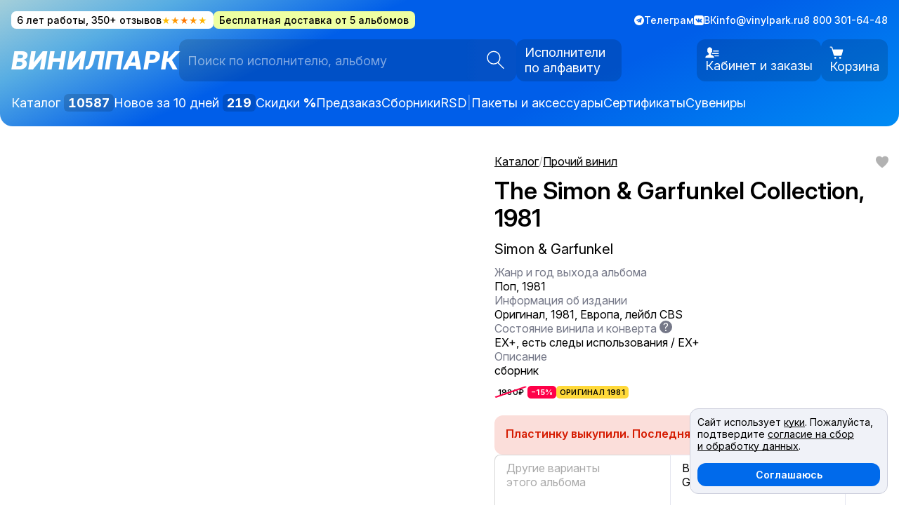

--- FILE ---
content_type: text/html; charset=UTF-8
request_url: https://vinylpark.ru/catalog/vinyl/simon_garfunkel_the_simon_garfunkel_collection_1981_26966/
body_size: 17814
content:

<!DOCTYPE html>
<html lang="ru">

<head>
  
<meta name="viewport" content="width=device-width, initial-scale=1, maximum-scale=1, user-scalable=0">
<meta name="theme-color" content="#3228e9">

<link rel="icon" href="/local/templates/main/assets/favicons/favicon.ico" sizes="any">
<link rel="icon" href="/local/templates/main/assets/favicons/icon.svg" type="image/svg+xml">
<link rel="apple-touch-icon" href="/local/templates/main/assets/favicons/apple-touch-icon.png">

<title>Simon &amp; Garfunkel - The Simon &amp; Garfunkel Collection, 1980 ₽ Европа, CBS, купить виниловую пластинку. Состояние EX+, арт. 26966</title>
<meta http-equiv="Content-Type" content="text/html; charset=UTF-8" />
<meta name="keywords" content="The Simon &amp;amp; Garfunkel Collection, Simon &amp;amp; Garfunkel, Европа, CBS,  пластинки, винил, lp, купить" />
<meta name="description" content="Simon &amp;amp; Garfunkel - The Simon &amp;amp; Garfunkel Collection, 1980 ₽ Европа, CBS, купить виниловую пластинку с бесплатной доставкой. сборник Состояние EX+, артикул 26966. Пластинка помыта и надёжно упакована. Быстро доставим в любой город. " />
<link rel="canonical" href="https://vinylpark.ru/catalog/vinyl/simon_garfunkel_the_simon_garfunkel_collection_1981_26966/" />
<script data-skip-moving="true">(function(w, d, n) {var cl = "bx-core";var ht = d.documentElement;var htc = ht ? ht.className : undefined;if (htc === undefined || htc.indexOf(cl) !== -1){return;}var ua = n.userAgent;if (/(iPad;)|(iPhone;)/i.test(ua)){cl += " bx-ios";}else if (/Windows/i.test(ua)){cl += ' bx-win';}else if (/Macintosh/i.test(ua)){cl += " bx-mac";}else if (/Linux/i.test(ua) && !/Android/i.test(ua)){cl += " bx-linux";}else if (/Android/i.test(ua)){cl += " bx-android";}cl += (/(ipad|iphone|android|mobile|touch)/i.test(ua) ? " bx-touch" : " bx-no-touch");cl += w.devicePixelRatio && w.devicePixelRatio >= 2? " bx-retina": " bx-no-retina";if (/AppleWebKit/.test(ua)){cl += " bx-chrome";}else if (/Opera/.test(ua)){cl += " bx-opera";}else if (/Firefox/.test(ua)){cl += " bx-firefox";}ht.className = htc ? htc + " " + cl : cl;})(window, document, navigator);</script>


<link href="/bitrix/cache/css/s1/main/template_01c42f405ee75f76d25ed78d582e71e9/template_01c42f405ee75f76d25ed78d582e71e9_v1.css?1768061687123733" type="text/css"  data-template-style="true" rel="stylesheet" />







            
            <!-- Yandex.Metrika counter -->
            
            <!-- /Yandex.Metrika counter -->
                    
        
<meta property="og:locale" content="ru_RU">
<meta property="og:type" content="website">
<meta property="og:site_name" content="Винилпарк">
<meta property="og:url" content="/catalog/vinyl/simon_garfunkel_the_simon_garfunkel_collection_1981_26966/">
<meta property="og:title" content="Simon &amp; Garfunkel - The Simon &amp; Garfunkel Collection, 1980 ₽ Европа, CBS, купить виниловую пластинку. Состояние EX+, арт. 26966">
<meta property="og:description" content="Simon &amp; Garfunkel - The Simon &amp; Garfunkel Collection, 1980 ₽ Европа, CBS, купить виниловую пластинку с бесплатной доставкой. сборник Состояние EX+, артикул 26966. Пластинка помыта и надёжно упакована. Быстро доставим в любой город. ">
<meta property="og:image" content="https://vinylpark.ru/upload/iblock/124/c82gjp4cuxrhjl6jmpk4qrljujx6qx8r.jpg">

<meta name="vk:image" content="https://vinylpark.ru/upload/iblock/124/c82gjp4cuxrhjl6jmpk4qrljujx6qx8r.jpg">
<meta name="twitter:image" content="https://vinylpark.ru/upload/iblock/124/c82gjp4cuxrhjl6jmpk4qrljujx6qx8r.jpg">

<meta name="twitter:card" content="summary_large_image">

<noscript>
    <style> .js-hidden { visibility: visible !important; opacity: 1 !important; } </style>
</noscript>

  <script type="application/ld+json">
    {
      "@context": "https://schema.org",
      "@type": "WebSite",
      "url": "https://vinylpark.ru/",
      "potentialAction": {
        "@type": "SearchAction",
        "target": "https://vinylpark.ru/catalog/?q={search_term_string}",
        "query-input": "required name=search_term_string"
      }
    }
  </script>

  </head>


<body class="disabled-transition" itemscope itemtype="http://schema.org/WebSite">
  <div class="content schema-wrapper" itemscope itemtype="http://schema.org/WebPage">
    
    <header class="header">
      <div class="wrapper">
        <div class="top">
          <div class="top__left">
            
            <a class="promo is__reviews" style="background: #fff; color: black; text-decoration: none;" href="https://vk.com/wall-186180986_178" rel="nofollow" target="_blank">
              6 лет работы, 350+ отзывов <span class="stars no-sm">★★★★★</span>
            </a>

            <div class="promo" style="--bgColor: #eeffa2">
              Бесплатная доставка от 5 альбомов
            </div>
          </div>

          <div class="top__right">
            <a class="linkIcon" href="https://t.me/vinylpark" rel="nofollow" target="_blank">
              <svg class="iconTg" clip-rule="evenodd" fill-rule="evenodd" stroke-linejoin="round" xmlns="http://www.w3.org/2000/svg" viewBox="0 0 24 24">
  <path d="m12 0c-6.626 0-12 5.372-12 12 0 6.627 5.374 12 12 12 6.627 0 12-5.373 12-12 0-6.628-5.373-12-12-12zm3.224 17.871c.188.133.43.166.646.085.215-.082.374-.267.422-.491.507-2.382 1.737-8.412 2.198-10.578.035-.164-.023-.334-.151-.443-.129-.109-.307-.14-.465-.082-2.446.906-9.979 3.732-13.058 4.871-.195.073-.322.26-.316.467.007.206.146.385.346.445 1.381.413 3.193.988 3.193.988s.847 2.558 1.288 3.858c.056.164.184.292.352.336.169.044.348-.002.474-.121.709-.669 1.805-1.704 1.805-1.704s2.084 1.527 3.266 2.369zm-6.423-5.062.98 3.231.218-2.046s3.783-3.413 5.941-5.358c.063-.057.071-.153.019-.22s-.148-.083-.219-.037c-2.5 1.596-6.939 4.43-6.939 4.43z" fill="currentColor" />
</svg>              <span class="no-sm">Телеграм</span>
            </a>
            <a class="linkIcon" href="https://vk.com/vinylpark" rel="nofollow" target="_blank">
              <svg class="iconVk" xmlns="http://www.w3.org/2000/svg" viewBox="0 0 24 24">
  <path d="M19 0h-14c-2.761 0-5 2.239-5 5v14c0 2.761 2.239 5 5 5h14c2.762 0 5-2.239 5-5v-14c0-2.761-2.238-5-5-5zm.25 16.996h-2.134c-1.205 0-1.409-.687-2.401-1.679-.897-.897-1.395-.209-1.374 1.068.006.339-.161.611-.566.611-1.264 0-3.08.178-4.918-1.806-1.883-2.033-3.857-6.111-3.857-6.513 0-.237.196-.344.524-.344h2.17c.574 0 .623.284.783.649.667 1.521 2.265 4.574 2.69 2.87.244-.978.344-3.245-.703-3.44-.594-.11.452-.746 1.968-.746.377 0 .786.041 1.205.137.769.179.771.523.761 1.026-.039 1.903-.269 3.184.233 3.507.479.31 1.739-1.717 2.403-3.281.183-.433.219-.722.734-.722h2.654c1.39 0-.182 1.997-1.383 3.557-.968 1.255-.916 1.28.209 2.324.803.744 1.75 1.76 1.75 2.336.002.272-.21.446-.748.446z" fill="currentColor" />
</svg>              <span class="no-sm">ВК</span>
            </a>
            <a href="mailto:info@vinylpark.ru">info@vinylpark.ru</a>
            <span>8 800 301-64-48</span>
          </div>
        </div>


        <div class="header__center">
          <a class="logo" href="/" >
            <span class="logo__text">
              Винилпарк
            </span>
          </a>

          <div class="header__search">
            
<form id="smart-title-search" class="search-field" action="/catalog/" itemprop="potentialAction" itemscope itemtype="https://schema.org/SearchAction">
  <meta itemprop="target" content="https://vinylpark.ru/catalog/?q={q}"/>
  <input
      id="smart-title-search-input"
      class="js-compact-placeholder js-search-field search-field__input"
      placeholder="Поиск по исполнителю, альбому"
      value=""
      data-placeholder-compact="Исполнитель или альбом"
      name="q"
      autocomplete="off"
      itemprop="query-input"
      required>
  <button
      id="smart-title-search_preloader_item"
      class="search-field__btn"
      type="submit"
      aria-label="Искать">
      <svg class="icon is__search" fill="none" height="21" viewBox="0 0 21 21" width="21" xmlns="http://www.w3.org/2000/svg"><path d="m12.7338 13.0421 6.9532 6.954m-4.2381-12.04215c0 3.84055-3.1134 6.95395-6.95394 6.95395-3.84056 0-6.95394-3.1134-6.95394-6.95395 0-3.84056 3.11338-6.95395 6.95394-6.95395 3.84054 0 6.95394 3.11339 6.95394 6.95395z" stroke="var(--textColor)" stroke-width="1.13317"/></svg>
  </button>
</form>

            <a href="/artists/" class="buttonIcon is__artists">
              Исполнители
              по алфавиту
            </a>
          </div>

          <div class="header__buttons">
            <button class="buttonIcon sm is__catalogOpener js-header-catalog-button" type="button">
              <svg class="icon is__catalog" fill="none" height="16" viewBox="0 0 16 16" width="16" xmlns="http://www.w3.org/2000/svg"><g clip-rule="evenodd" fill="var(--textColor)" fill-rule="evenodd"><path d="m4.20898 7.73828c1.92676 0 3.48926-1.5625 3.48926-3.49219 0-1.92578-1.5625-3.488278-3.48926-3.488278-1.92773 0-3.49023 1.562498-3.49023 3.488278 0 1.25.65723 2.34766 1.64551 2.96485.53515.33203 1.16699.52734 1.84472.52734zm-.00097-2.23047c.69726 0 1.26269-.5625 1.26269-1.26172 0-.69531-.56543-1.26171-1.26269-1.26171-.69629 0-1.26172.5664-1.26172 1.26171 0 .37891.16601.71875.42871.94922.22266.19531.51367.3125.83301.3125z"/><path d="m12.1875 7.73828c1.9277 0 3.4902-1.5625 3.4902-3.49219 0-.94531-.3769-1.80468-.9902-2.43359-.6338-.65234-1.5195-1.054688-2.5-1.054688-1.9268 0-3.48926 1.562498-3.48926 3.488278 0 1.92969 1.56246 3.49219 3.48926 3.49219zm0-2.23047c.6973 0 1.2627-.5625 1.2627-1.26172 0-.69531-.5654-1.26171-1.2627-1.26171-.6963 0-1.2617.5664-1.2617 1.26171 0 .41407.1972.77735.5019 1.00782.211.16015.4746.2539.7598.2539z"/><path d="m12.1875 15.7188c1.9277 0 3.4902-1.5626 3.4902-3.4922 0-1.9258-1.5625-3.48832-3.4902-3.48832-1.9268 0-3.48926 1.56252-3.48926 3.48832 0 1.0859.49414 2.0546 1.27051 2.6953.60255.4961 1.37595.7969 2.21875.7969zm0-2.2305c.6973 0 1.2627-.5625 1.2627-1.2617 0-.6954-.5654-1.2618-1.2627-1.2618-.6963 0-1.2617.5664-1.2617 1.2618 0 .4257.2099.8007.5322 1.0312.2061.1445.458.2305.7295.2305z"/><path d="m4.20898 15.7188c1.92676 0 3.48926-1.5626 3.48926-3.4922 0-1.9258-1.5625-3.48832-3.48926-3.48832-1.92773 0-3.49023 1.56252-3.49023 3.48832 0 1.2109.61523 2.2773 1.5498 2.9023.55469.3711 1.22168.5899 1.94043.5899zm-.00097-2.0391c.69726 0 1.26269-.5625 1.26269-1.2617 0-.6953-.56543-1.2618-1.26269-1.2618-.69629 0-1.26172.5665-1.26172 1.2618 0 .6992.56543 1.2617 1.26172 1.2617z"/></g></svg>              <span>Каталог</span>
            </button>

                          <a href="https://vinylpark.ru/personal/" class="buttonIcon">
                <svg class="icon is__user" fill="none" height="25" viewBox="0 0 31 25" width="31" xmlns="http://www.w3.org/2000/svg"><path d="m10.1429.5c-3.4254 0-5.40322 2.67214-5.40322 5.89286 0 1.08428.51897 2.17424.51897 2.17424-.20786.12-.55028.50316-.46456 1.17816.16071 1.26004.70647 1.57824 1.05468 1.60504.13286 1.1764 1.70873 2.8597 2.15123 3.0783v1.7871c-.9825 2.9464-7.5 1.4272-7.5 7.8557h19.2857c0-6.4285-6.5175-4.9093-7.5-7.8557v-1.7871c.4425-.2186 2.0184-1.9019 2.1512-3.0783.3483-.0268.8929-.345 1.0547-1.60504.0868-.67715-.2556-1.05816-.4645-1.17816 0 0 .5189-.98389.5189-2.17424 0-2.385-.9364-4.41965-2.9464-4.41965 0 0-.3685-1.47321-2.4567-1.47321zm7.3367 7.5c-.0225.09107-.0371.19684-.0607.28041.1929.49072.2835 1.07367.1988 1.73689-.0053.0461-.0197.0806-.0272.1256h11.8381c.5925 0 1.0714-.47897 1.0714-1.07147s-.4789-1.07143-1.0714-1.07143zm-1.5213 5.3571c-.4168.7768-.9801 1.5032-1.5297 2.055v.0879h15c.5925 0 1.0714-.4789 1.0714-1.0714s-.4789-1.0715-1.0714-1.0715zm4.0304 5.3572c.5518.5689 1.034 1.2686 1.379 2.1428h8.0609c.5925 0 1.0714-.4789 1.0714-1.0714s-.4789-1.0714-1.0714-1.0714z" fill="var(--textColor)"/></svg>                <nobr>Кабинет и заказы</nobr>
              </a>
            
            <!--'start_frame_cache_FKauiI'-->

<div id="vp-header-basket">
<!-- vp-basket-block -->
	<a href="https://vinylpark.ru/order-new/" 
  class="buttonIcon is__cart js-tooltip"
  data-count="0"
  data-tooltip-position="bottom-end"
  data-should-reinit-cart-on-show="true">
  <svg class="icon is__cart" fill="none" height="23" viewBox="0 0 25 23" width="25" xmlns="http://www.w3.org/2000/svg"><path d="m1.40107.500089c-.11773-.001665-.23461.020084-.34386.063984-.109244.0439-.208676.109075-.292516.191737-.083839.082662-.150413.181162-.195854.28978-.04544.10861-.06884.22518-.06884.34291 0 .11774.0234.2343.06884.34292.045441.10861.112015.20711.195854.28978.08384.08266.183272.14783.292516.19173.10925.0439.22613.06565.34386.06399h1.66924c.2007 0 .36816.12567.42512.31927l3.78617 12.87161c.3323 1.1298 1.37728 1.9121 2.55593 1.9121h9.75177c1.1979 0 2.2556-.8096 2.5715-1.9642l2.3078-8.46247c.036-.13182.0411-.27018.015-.40432-.0262-.13413-.083-.26041-.1659-.36903s-.1898-.19664-.3123-.25723c-.1225-.06058-.2573-.09209-.394-.09208h-17.31191l-1.09837-3.73585c-.00058 0-.00116 0-.00174 0-.27709-.9418-1.14817-1.594631-2.12907-1.594631zm8.88413 18.656711c-.47124 0-.92318.1872-1.2564.5204s-.52042.7852-.52042 1.2564.1872.9232.52042 1.2564.78516.5204 1.2564.5204c.4712 0 .9232-.1872 1.2564-.5204s.5204-.7852.5204-1.2564-.1872-.9232-.5204-1.2564-.7852-.5204-1.2564-.5204zm8.8841 0c-.4712 0-.9231.1872-1.2564.5204-.3332.3332-.5204.7852-.5204 1.2564s.1872.9232.5204 1.2564c.3333.3332.7852.5204 1.2564.5204.4713 0 .9232-.1872 1.2564-.5204.3333-.3332.5205-.7852.5205-1.2564s-.1872-.9232-.5205-1.2564c-.3332-.3332-.7851-.5204-1.2564-.5204z" fill="var(--textColor)"/></svg>  <span>Корзина</span>
</a>

<!-- vp-basket-block -->
</div><!--'end_frame_cache_FKauiI'-->          </div>
        </div>

        <nav class="header__nav">
          <div class="row" style="flex-wrap: wrap;">
            <a href="/catalog/">
              Каталог <span class="counter js-available-products-counter">
                              </span>
            </a>
            <a href="/catalog/?preset=newest">Новое за 10 дней <span class="counter js-last-week-products-counter"></span></a>

            <a href="/discount/">Скидки <b style="font-weight: 800">%</b></a>
            <a href="/preorder/">Предзаказ</a>

            <a href="/catalog/?q=сборник">Сборники</a>
            <a href="/catalog/?q=RSD">RSD</a>

            <span class="header__nav-divider no-sm">|</span>
            <a href="/catalog/accessories/">Пакеты и аксессуары</a>
            <a href="/catalog/certs/">Сертификаты</a>
            <a href="/catalog/merch/">Сувениры</a>
          </div>
        </nav>
      </div>
    </header>

        <main class="js-main-wrapper">
                  

<div class="wrapper">
	 <div class="item">
    <div style="display: none">
        <div class="js__bc-hack">
            <div class="breadcrumbs" itemscope itemtype="http://schema.org/BreadcrumbList">
			<div class="breadcrumbs__item" itemprop="itemListElement" itemscope itemtype="http://schema.org/ListItem">
				<a href="/catalog/" title="Каталог" itemprop="item">
					<span itemprop="name">Каталог</span>
				</a>
				<meta itemprop="position" content="2" />
			</div><span class='disabled'>/</span>
			<div class="breadcrumbs__item" itemprop="itemListElement" itemscope itemtype="http://schema.org/ListItem">
				<a href="/catalog/vinyl/" title="Прочий винил" itemprop="item">
					<span itemprop="name">Прочий винил</span>
				</a>
				<meta itemprop="position" content="3" />
			</div></div>        </div>
    </div>

    <section class="item__main js-item mod-not-available"
  data-item-id="34239"
  data-item-fav="false"
  data-item-in-cart="false"
  itemscope itemtype="http://schema.org/Product"
  id="bx_117848907_34239">
  <div class="item__about js-item-about">
    <button class="item__fav js-item-btn-fav" type="button" aria-label="В избранное">
      <span class="i-fav-filled"></span>
    </button>

    <div class="item__header">
      <div class="item__breadcrumbs js__bc-hack-target" style="min-height: 20px; margin-bottom: 12px;">
      </div>
            <h1 class="item__title" itemprop="name">
        The Simon & Garfunkel Collection, 1981      </h1>

              <a class="item__artist lg" href="/catalog/vinyl/">
          Simon & Garfunkel        </a>
            </a>
    </div>

    <div class="item__params">
      <ul class="item-params">
                  
          <li class="item-params__param">
            <span class="item-params__title">
              Жанр и год выхода альбома
                          </span>

            Поп, 1981          </li>
                  
          <li class="item-params__param">
            <span class="item-params__title">
              Информация об издании
                          </span>

            Оригинал, 1981, Европа, лейбл CBS          </li>
                  
          <li class="item-params__param">
            <span class="item-params__title">
              Состояние винила и конверта
                              <span class="tooltipToggle js-tooltip" data-template="#search-tooltip">
                  ?
                </span>
                          </span>

            EX+, есть следы использования / EX+          </li>
                  
          <li class="item-params__param">
            <span class="item-params__title">
              Описание
                          </span>

            сборник          </li>
              </ul>

              <div class="item__tags">
          <div class="tags is__lg">
                          <span class="tag is__oldPrice">
                1980₽
              </span>
              <span class="tag is__discount">
                −15%              </span>
            
            <span class="tag" style="background: #ffd93a">Оригинал 1981</span>          </div>
        </div>
          </div>

    <div class="item__buy" itemprop="offers" itemscope itemtype="https://schema.org/Offer">
      <meta itemprop="price" content="1683">
      <meta itemprop="priceCurrency" content="RUB">
      <link itemprop="availability"
        href="http://schema.org/OutOfStock">

              <div class="module is__danger">
          <b>
                          Пластинку выкупили. Последняя цена — 1683 ₽                      </b>
        </div>
            <div class="item-buy-helper">
        <a class="item-buy-helper__part js-btn-back"
          href="/catalog/vinyl/">← <span class="item-buy-text">Каталог</span></a>

        <a class="item-buy-helper__part"
          href="/order-new/"><span class="item-buy-text">Оформить заказ</span> →</a>
      </div>

              <div class="item__more">
          
<div class="item-more">
  <a
    class="item-more__part mod-album js__more-album"
    href=""
    data-section-id=""
    disabled
  >
    <p class="item-more__title">
      Другие варианты этого альбома <span class="js__more-album-minprice"></span>
    </p>
    <div class="item-more__previews js__more-album-previews"></div>
  </a>
  <a
    class="item-more__part mod-all"
    href="/catalog/vinyl/"
  >
    <p class="item-more__title">
      Все пластинки Simon & Garfunkel    </p>
  </a>
</div>

        </div>
      
      <div class="module is__bordered" style="max-width: 700px">
  <div>
          <h2>Оформите предзаказ</h2>
    
    <p>
      Мы можем найти и привезти пластинку по вашим пожеланиям. Берём на себя поиски, оформление и таможню. Вы получаете пластинку «под ключ».
    </p>

    <p>
      Цена и сроки доставки зависят от редкости пластинки и обсуждаются индивидуально.
    </p>

    <p>Если пластинка уже есть в ближайших партиях, мы забронируем её за вами.</p>

    <p>Напишите нам, чтобы обсудить детали:</p>

    <div class="preorder__contacts">
      <a href="https://wa.me/+79217200060">Ватсап</a>
      <a href="https://t.me/+79217200060">Телеграм</a>
      <a href="mailto:info@vinylpark.ru?subject=Предзаказ">info@vinylpark.ru</a>
    </div>
  </div>
</div>    </div>

          <div class="item__features">
        <div class="module"
          style="--bgColor: var(--keyPale2);">
          <p>Все Б/У пластинки проверены и помыты в вакуумном аппарате Okki Nokki RCM</p>
        </div>
        <div class="module"
          style="--bgColor: var(--keyPale2);">
          <p>Доставка в ПВЗ, постаматы, почтой и курьером. Посылки надёжно упакованы и застрахованы</p>
        </div>
      </div>
    
          <div class="item__video">
        <div id="vk_playlist"></div>
        <script data-skip-moving='true' src="https://vk.com/js/api/openapi.js?169"></script>
        <script data-skip-moving='true'>
          (function() {
            VK.Widgets.Playlist(
              "vk_playlist",
              Number("-187000975"),
              Number("1376"),
              "f9843f01d14904b76a"
            );
          }());
        </script>
      </div>
    
    
          <div class="item__video" itemprop="video">
        <iframe width="100%"
          height="100%"
          loading="lazy"
          src="https://www.youtube.com/embed/NAEppFUWLfc"
          frameborder="0"
          allow="accelerometer; autoplay; encrypted-media; gyroscope; picture-in-picture"
          allowfullscreen></iframe>
      </div>
      </div>

  <div class="item__pictures-container scroll-shadow js-shadow js-hidden">
    <div class="item__pictures js-shadow-container " id="item-zoom-init">
              
                  <div class="item__picture focus-img js-zoom" data-src-fullscreen="/upload/iblock/124/c82gjp4cuxrhjl6jmpk4qrljujx6qx8r.jpg">
            <img class="item__image"
              src="/upload/iblock/124/c82gjp4cuxrhjl6jmpk4qrljujx6qx8r.jpg"
              loading="lazy"
              alt="Simon & Garfunkel — The Simon & Garfunkel Collection, 1981"
              itemprop="image">
          </div>
        
                  </div>
  </div>
</section>

            <div class="item__section">
            

  <div class="module" style="--bgColor: var(--keyPale3);">
    <h2>
      Ещё Simon & Garfunkel    </h2>

    <div class="catalog">
      
    <a class="item-card  js-catalog-item-43614"
       href="/catalog/vinyl/julio_iglesias_america_1978_36338/"
       id="bx_3966226736_43614_7e1b8e3524755c391129a9d7e6f2d206"
       data-entity="item"
       data-item-id="43614"
    >
              <script type="application/ld+json">
          {
            "@context": "https://schema.org",
            "@type": "Product",
            "description": "Виниловая пластинка. ",
            "name": "Julio Iglesias — America, 1978",
            "image": "https://vinylpark.ru/upload/iblock/cf2/8utk25rz5a14gel0w5dh8zrj2z0tpn5t.jpg",
            "offers": {
              "@type": "Offer",
              "availability": "https://schema.org/InStock",
              "url": "https://vinylpark.ru/catalog/vinyl/julio_iglesias_america_1978_36338/",
              "price": "2108",
              "priceCurrency": "RUB"
            }
          }
        </script>
      
        <div class="item-card__img">
          <img src="/upload/iblock/cf2/8utk25rz5a14gel0w5dh8zrj2z0tpn5t.jpg" alt="America, 1978" loading="lazy">
        </div>

        <div class="item-card__top">
          <p class="item-card__title">America, 1978</p>

                  <button
            class="button item-card__btn-to-cart js-btn-add-to-cart"
            type="button"
            aria-label="Добавить в корзину"
          >
            <span class="i-cart"></span>
          </button>
                </div>

        <div class="item-card__info">
                          <p class="item-card__artist">Julio Iglesias</p>
            
                            <div class="item-price">
                                            <span class="item-price__old">2480</span>
                                        <span class="item-price__cur">2108 ₽</span>
                </div>
                    </div>

              <div class="tags">
          <span class="tag is__discount">–15%</span><span class="tag" style="background: #ffd93a">Оригинал 1978</span>        </div>
          </a>
    
    <a class="item-card  js-catalog-item-48330"
       href="/catalog/vinyl/colosseum_ii_wardance_1977_40988/"
       id="bx_3966226736_48330_362ce596257894d11ab5c1d73d13c755"
       data-entity="item"
       data-item-id="48330"
    >
              <script type="application/ld+json">
          {
            "@context": "https://schema.org",
            "@type": "Product",
            "description": "Виниловая пластинка. ",
            "name": "Colosseum II — Wardance, 1977",
            "image": "https://vinylpark.ru/upload/iblock/a80/tue1i4l03yc0edpif4lzq2zwx1y30dz1.jpg",
            "offers": {
              "@type": "Offer",
              "availability": "https://schema.org/InStock",
              "url": "https://vinylpark.ru/catalog/vinyl/colosseum_ii_wardance_1977_40988/",
              "price": "4989.5",
              "priceCurrency": "RUB"
            }
          }
        </script>
      
        <div class="item-card__img">
          <img src="/upload/iblock/a80/tue1i4l03yc0edpif4lzq2zwx1y30dz1.jpg" alt="Wardance, 1977" loading="lazy">
        </div>

        <div class="item-card__top">
          <p class="item-card__title">Wardance, 1977</p>

                  <button
            class="button item-card__btn-to-cart js-btn-add-to-cart"
            type="button"
            aria-label="Добавить в корзину"
          >
            <span class="i-cart"></span>
          </button>
                </div>

        <div class="item-card__info">
                          <p class="item-card__artist">Colosseum II</p>
            
                            <div class="item-price">
                                            <span class="item-price__old">5870</span>
                                        <span class="item-price__cur">4990 ₽</span>
                </div>
                    </div>

              <div class="tags">
          <span class="tag is__discount">–15%</span><span class="tag" style="background: #ffd93a">Оригинал 1977</span>        </div>
          </a>
        </div>


    <a class="module__moreLink" href="/catalog/vinyl/">
      Все пластинки <nobr>Simon & Garfunkel</nobr> в каталоге →
    </a>
  </div>
        </div>
    
    <div class="item__section">
        
<div class="random-artists module" style="--bgColor: var(--keyPale3);">
  <h2>Другие исполнители</h2>

  <div class="random-artists__in">
          <a class="artist-fan js__artist-fan" 
        href="/catalog/alice_in_chains/"
        data-section-id="88">
        <div class="artist-fan__covers js__artist-fan-covers"></div>

        <b>Alice In Chains</b>
      </a>
          <a class="artist-fan js__artist-fan" 
        href="/catalog/grateful_dead/"
        data-section-id="1036">
        <div class="artist-fan__covers js__artist-fan-covers"></div>

        <b>Grateful Dead</b>
      </a>
          <a class="artist-fan js__artist-fan" 
        href="/catalog/u2/"
        data-section-id="2528">
        <div class="artist-fan__covers js__artist-fan-covers"></div>

        <b>U2</b>
      </a>
          <a class="artist-fan js__artist-fan" 
        href="/catalog/prince/"
        data-section-id="1989">
        <div class="artist-fan__covers js__artist-fan-covers"></div>

        <b>Prince Rogers Nelson</b>
      </a>
          <a class="artist-fan js__artist-fan" 
        href="/catalog/beatles/"
        data-section-id="217">
        <div class="artist-fan__covers js__artist-fan-covers"></div>

        <b>Beatles</b>
      </a>
          <a class="artist-fan js__artist-fan" 
        href="/catalog/bonnie_tyler/"
        data-section-id="335">
        <div class="artist-fan__covers js__artist-fan-covers"></div>

        <b>Bonnie Tyler</b>
      </a>
          <a class="artist-fan js__artist-fan" 
        href="/catalog/roy_orbison/"
        data-section-id="2143">
        <div class="artist-fan__covers js__artist-fan-covers"></div>

        <b>Roy Orbison</b>
      </a>
          <a class="artist-fan js__artist-fan" 
        href="/catalog/manowar/"
        data-section-id="1599">
        <div class="artist-fan__covers js__artist-fan-covers"></div>

        <b>Manowar</b>
      </a>
      </div>

  <a class="module__moreLink" href="/artists/">
      Все исполнители по алфавиту →
  </a>

  </div>

    </div>

    <div class="item__section">
        <!--'start_frame_cache_UHdN75'--><div class="subscribe module" id="vp-subscribe">
    <div class="subscribe__text">
        <h2>
            Узнавайте о новинках первыми
        </h2>

        <p style="max-width: 500px;">Подпишитесь на почтовую рассылку или соцсети Винилпарка, чтобы не пропустить интересные предложения.</p>
    </div>

    <form class="subscribe__form" v-on:submit="sendForm">
        <div class="subscribe__email">
            <input
                type="email"
                class="input"
                v-model="userEmail"
                readonly
                v-if="isSubscribed">
            <input class="input js-input-email"
                id="form-subscribe-email"
                type="email"
                placeholder="Эл. почта"
                name="email"
                required
                autocomplete="email"
                v-model.trim="userEmail"
                v-else>
            <button class="button" type="submit" v-bind:disabled="serverWaiting || isSubscribed">
                <span v-if="isSubscribed">Вы подписаны</span>
                <span v-else>Подписаться</span>
            </button>
        </div>
        <label class="checkboxSm caption">
            <input type="checkbox" name="agree" required
                :checked="isSubscribed" :disabled="isSubscribed"/>
            <span class="checkboxSm__box"></span>
            <span>
                Соглашаюсь <a href="/docs/personal_data" target="_blank">c политикой обработки персональных данных
                </a>
            </span>
        </label>
    </form>

    <div class="subscribe__social">

        <a class="linkIcon" href="https://t.me/vinylpark" rel="nofollow" target="_blank">
            <svg class="iconTg" clip-rule="evenodd" fill-rule="evenodd" stroke-linejoin="round" xmlns="http://www.w3.org/2000/svg" viewBox="0 0 24 24">
                <path d="m12 0c-6.626 0-12 5.372-12 12 0 6.627 5.374 12 12 12 6.627 0 12-5.373 12-12 0-6.628-5.373-12-12-12zm3.224 17.871c.188.133.43.166.646.085.215-.082.374-.267.422-.491.507-2.382 1.737-8.412 2.198-10.578.035-.164-.023-.334-.151-.443-.129-.109-.307-.14-.465-.082-2.446.906-9.979 3.732-13.058 4.871-.195.073-.322.26-.316.467.007.206.146.385.346.445 1.381.413 3.193.988 3.193.988s.847 2.558 1.288 3.858c.056.164.184.292.352.336.169.044.348-.002.474-.121.709-.669 1.805-1.704 1.805-1.704s2.084 1.527 3.266 2.369zm-6.423-5.062.98 3.231.218-2.046s3.783-3.413 5.941-5.358c.063-.057.071-.153.019-.22s-.148-.083-.219-.037c-2.5 1.596-6.939 4.43-6.939 4.43z" fill="currentColor" />
            </svg>
            <span>Винилпарк в Телеграме</span>
        </a>

        <a class="linkIcon" href="https://vk.com/vinylpark" rel="nofollow" target="_blank">
            <svg class="iconVk" xmlns="http://www.w3.org/2000/svg" viewBox="0 0 24 24">
                <path d="M19 0h-14c-2.761 0-5 2.239-5 5v14c0 2.761 2.239 5 5 5h14c2.762 0 5-2.239 5-5v-14c0-2.761-2.238-5-5-5zm.25 16.996h-2.134c-1.205 0-1.409-.687-2.401-1.679-.897-.897-1.395-.209-1.374 1.068.006.339-.161.611-.566.611-1.264 0-3.08.178-4.918-1.806-1.883-2.033-3.857-6.111-3.857-6.513 0-.237.196-.344.524-.344h2.17c.574 0 .623.284.783.649.667 1.521 2.265 4.574 2.69 2.87.244-.978.344-3.245-.703-3.44-.594-.11.452-.746 1.968-.746.377 0 .786.041 1.205.137.769.179.771.523.761 1.026-.039 1.903-.269 3.184.233 3.507.479.31 1.739-1.717 2.403-3.281.183-.433.219-.722.734-.722h2.654c1.39 0-.182 1.997-1.383 3.557-.968 1.255-.916 1.28.209 2.324.803.744 1.75 1.76 1.75 2.336.002.272-.21.446-.748.446z" fill="currentColor"></path>
            </svg>
            <span>Винилпарк ВК</span>
        </a>

    </div>
</div>

<!--'end_frame_cache_UHdN75'-->    </div>

    <div class="item__section">
        <div class="module" style="--bgColor: #ffda7b">
            <h2>Распродажа</h2>

            <div class="catalog">
                
    <a class="item-card  js-catalog-item-4007"
       href="/catalog/third_world/world_rock_the_world/third_world_rock_the_world_1981_1104/"
       id="bx_1970176138_4007_4ab978e8bec606ce72388dc8980b7e26"
       data-entity="item"
       data-item-id="4007"
    >
              <script type="application/ld+json">
          {
            "@context": "https://schema.org",
            "@type": "Product",
            "description": "Виниловая пластинка. ",
            "name": "Third World — Rock The World, 1981",
            "image": "https://vinylpark.ru/upload/iblock/88f/88f9cafa028485ddb1c8fe300ecab871.jpg",
            "offers": {
              "@type": "Offer",
              "availability": "https://schema.org/InStock",
              "url": "https://vinylpark.ru/catalog/third_world/world_rock_the_world/third_world_rock_the_world_1981_1104/",
              "price": "1343",
              "priceCurrency": "RUB"
            }
          }
        </script>
      
        <div class="item-card__img">
          <img src="/upload/iblock/88f/88f9cafa028485ddb1c8fe300ecab871.jpg" alt="Rock The World, 1981" loading="lazy">
        </div>

        <div class="item-card__top">
          <p class="item-card__title">Rock The World, 1981</p>

                  <button
            class="button item-card__btn-to-cart js-btn-add-to-cart"
            type="button"
            aria-label="Добавить в корзину"
          >
            <span class="i-cart"></span>
          </button>
                </div>

        <div class="item-card__info">
                          <p class="item-card__artist">Third World</p>
            
                            <div class="item-price">
                                            <span class="item-price__old">1580</span>
                                        <span class="item-price__cur">1343 ₽</span>
                </div>
                    </div>

              <div class="tags">
          <span class="tag is__discount">–15%</span><span class="tag" style="background: #ffd93a">Оригинал 1981</span>        </div>
          </a>
    
    <a class="item-card  js-catalog-item-7327"
       href="/catalog/various/frank_sinatra_cole_porters_can_can_original_soundtrack_album/various_frank_sinatra_cole_porter_s_can_can_original_soundtrack_album_1975/"
       id="bx_1970176138_7327_f5e07bd0ab70548a3db9e6f096af74cd"
       data-entity="item"
       data-item-id="7327"
    >
              <script type="application/ld+json">
          {
            "@context": "https://schema.org",
            "@type": "Product",
            "description": "Виниловая пластинка. ",
            "name": "Various — Frank Sinatra — Cole Porter's Can-Can: Original Soundtrack Album, 1975",
            "image": "https://vinylpark.ru/upload/iblock/7f8/7f8bf332f8c774b5f10b862e8e59b280.jpg",
            "offers": {
              "@type": "Offer",
              "availability": "https://schema.org/InStock",
              "url": "https://vinylpark.ru/catalog/various/frank_sinatra_cole_porters_can_can_original_soundtrack_album/various_frank_sinatra_cole_porter_s_can_can_original_soundtrack_album_1975/",
              "price": "1496",
              "priceCurrency": "RUB"
            }
          }
        </script>
      
        <div class="item-card__img">
          <img src="/upload/iblock/7f8/7f8bf332f8c774b5f10b862e8e59b280.jpg" alt="Cole Porter's Can-Can: Original Soundtrack Album, 1960" loading="lazy">
        </div>

        <div class="item-card__top">
          <p class="item-card__title">Cole Porter's Can-Can: Original Soundtrack Album, 1960</p>

                  <button
            class="button item-card__btn-to-cart js-btn-add-to-cart"
            type="button"
            aria-label="Добавить в корзину"
          >
            <span class="i-cart"></span>
          </button>
                </div>

        <div class="item-card__info">
                          <p class="item-card__artist">Various — Frank Sinatra</p>
            
                            <div class="item-price">
                                            <span class="item-price__old">1760</span>
                                        <span class="item-price__cur">1496 ₽</span>
                </div>
                    </div>

              <div class="tags">
          <span class="tag is__discount">–15%</span><span class="tag" style="background: #ffd93a">Оригинал 1975</span><span class="tag" style="background: #e6c1ff">Саундтрек</span>        </div>
          </a>
    
    <a class="item-card  js-catalog-item-5471"
       href="/catalog/watermelon_men/men_wildflowers/watermelon_men_wildflowers_1987/"
       id="bx_1970176138_5471_0564dce275e0399e557aae3bf75c32cd"
       data-entity="item"
       data-item-id="5471"
    >
              <script type="application/ld+json">
          {
            "@context": "https://schema.org",
            "@type": "Product",
            "description": "Виниловая пластинка. ",
            "name": "Watermelon Men ‎ — Wildflowers, 1987",
            "image": "https://vinylpark.ru/upload/iblock/133/133505df9b841f4f79869e32cdde47b9.jpg",
            "offers": {
              "@type": "Offer",
              "availability": "https://schema.org/InStock",
              "url": "https://vinylpark.ru/catalog/watermelon_men/men_wildflowers/watermelon_men_wildflowers_1987/",
              "price": "1683",
              "priceCurrency": "RUB"
            }
          }
        </script>
      
        <div class="item-card__img">
          <img src="/upload/iblock/133/133505df9b841f4f79869e32cdde47b9.jpg" alt="Wildflowers, 1987" loading="lazy">
        </div>

        <div class="item-card__top">
          <p class="item-card__title">Wildflowers, 1987</p>

                  <button
            class="button item-card__btn-to-cart js-btn-add-to-cart"
            type="button"
            aria-label="Добавить в корзину"
          >
            <span class="i-cart"></span>
          </button>
                </div>

        <div class="item-card__info">
                          <p class="item-card__artist">Watermelon Men ‎</p>
            
                            <div class="item-price">
                                            <span class="item-price__old">1980</span>
                                        <span class="item-price__cur">1683 ₽</span>
                </div>
                    </div>

              <div class="tags">
          <span class="tag is__discount">–15%</span><span class="tag" style="background: #ffd93a">Оригинал 1987</span>        </div>
          </a>
    
    <a class="item-card  js-catalog-item-3577"
       href="/catalog/pat_mcglynns_scotties/mcglynns_scotties_pat_mcglynns_scotties/pat_mcglynn_s_scotties_pat_mcglynn_s_scotties_1977_650/"
       id="bx_1970176138_3577_e25276d42f9f12765bf154b9be365c24"
       data-entity="item"
       data-item-id="3577"
    >
              <script type="application/ld+json">
          {
            "@context": "https://schema.org",
            "@type": "Product",
            "description": "Виниловая пластинка. ",
            "name": "Pat McGlynn's Scotties — Pat McGlynn's Scotties, 1977",
            "image": "https://vinylpark.ru/upload/iblock/d3e/d3e06b0eaed139542b0f0fa39052b336.jpg",
            "offers": {
              "@type": "Offer",
              "availability": "https://schema.org/InStock",
              "url": "https://vinylpark.ru/catalog/pat_mcglynns_scotties/mcglynns_scotties_pat_mcglynns_scotties/pat_mcglynn_s_scotties_pat_mcglynn_s_scotties_1977_650/",
              "price": "1683",
              "priceCurrency": "RUB"
            }
          }
        </script>
      
        <div class="item-card__img">
          <img src="/upload/iblock/d3e/d3e06b0eaed139542b0f0fa39052b336.jpg" alt="Pat McGlynn's Scotties, 1977" loading="lazy">
        </div>

        <div class="item-card__top">
          <p class="item-card__title">Pat McGlynn's Scotties, 1977</p>

                  <button
            class="button item-card__btn-to-cart js-btn-add-to-cart"
            type="button"
            aria-label="Добавить в корзину"
          >
            <span class="i-cart"></span>
          </button>
                </div>

        <div class="item-card__info">
                          <p class="item-card__artist">Pat McGlynn's Scotties</p>
            
                            <div class="item-price">
                                            <span class="item-price__old">1980</span>
                                        <span class="item-price__cur">1683 ₽</span>
                </div>
                    </div>

              <div class="tags">
          <span class="tag is__discount">–15%</span><span class="tag" style="background: #ffd93a">Оригинал 1977</span>        </div>
          </a>
    
    <a class="item-card  js-catalog-item-5470"
       href="/catalog/waxing_poetics/poetics_bed_time_story/waxing_poetics_bed_time_story_1990/"
       id="bx_1970176138_5470_7d7c1c913c44bb5c1a82af022bb42b33"
       data-entity="item"
       data-item-id="5470"
    >
              <script type="application/ld+json">
          {
            "@context": "https://schema.org",
            "@type": "Product",
            "description": "Виниловая пластинка. ",
            "name": "Waxing Poetics — Bed Time Story, 1990",
            "image": "https://vinylpark.ru/upload/iblock/f92/f9218e679da23dfaab922e3f7e4cea55.jpg",
            "offers": {
              "@type": "Offer",
              "availability": "https://schema.org/InStock",
              "url": "https://vinylpark.ru/catalog/waxing_poetics/poetics_bed_time_story/waxing_poetics_bed_time_story_1990/",
              "price": "1984",
              "priceCurrency": "RUB"
            }
          }
        </script>
      
        <div class="item-card__img">
          <img src="/upload/iblock/f92/f9218e679da23dfaab922e3f7e4cea55.jpg" alt="Bed Time Story, 1990" loading="lazy">
        </div>

        <div class="item-card__top">
          <p class="item-card__title">Bed Time Story, 1990</p>

                  <button
            class="button item-card__btn-to-cart js-btn-add-to-cart"
            type="button"
            aria-label="Добавить в корзину"
          >
            <span class="i-cart"></span>
          </button>
                </div>

        <div class="item-card__info">
                          <p class="item-card__artist">Waxing Poetics</p>
            
                            <div class="item-price">
                                            <span class="item-price__old">2480</span>
                                        <span class="item-price__cur">1984 ₽</span>
                </div>
                    </div>

              <div class="tags">
          <span class="tag is__discount">–20%</span><span class="tag" style="background: #ffd93a">Оригинал 1990</span>        </div>
          </a>
    
    <a class="item-card  js-catalog-item-5343"
       href="/catalog/adriano_celentano/sborniki_adriano_celentano/celentano_canta_20_successi_1969/"
       id="bx_1970176138_5343_605ae849ac68128df0a46f5abc043bfc"
       data-entity="item"
       data-item-id="5343"
    >
              <script type="application/ld+json">
          {
            "@context": "https://schema.org",
            "@type": "Product",
            "description": "Виниловая пластинка. ",
            "name": "Celentano — Canta 20 Successi, 1969",
            "image": "https://vinylpark.ru/upload/iblock/308/308f6a079351b5805f9f8803c7e5b813.jpg",
            "offers": {
              "@type": "Offer",
              "availability": "https://schema.org/InStock",
              "url": "https://vinylpark.ru/catalog/adriano_celentano/sborniki_adriano_celentano/celentano_canta_20_successi_1969/",
              "price": "1984",
              "priceCurrency": "RUB"
            }
          }
        </script>
      
        <div class="item-card__img">
          <img src="/upload/iblock/308/308f6a079351b5805f9f8803c7e5b813.jpg" alt="Canta 20 Successi (Italy), 1964" loading="lazy">
        </div>

        <div class="item-card__top">
          <p class="item-card__title">Canta 20 Successi (Italy), 1964</p>

                  <button
            class="button item-card__btn-to-cart js-btn-add-to-cart"
            type="button"
            aria-label="Добавить в корзину"
          >
            <span class="i-cart"></span>
          </button>
                </div>

        <div class="item-card__info">
                          <p class="item-card__artist">Celentano</p>
            
                            <div class="item-price">
                                            <span class="item-price__old">2480</span>
                                        <span class="item-price__cur">1984 ₽</span>
                </div>
                    </div>

              <div class="tags">
          <span class="tag is__discount">–20%</span><span class="tag" >Переиздание 1969</span>        </div>
          </a>
    
    <a class="item-card  js-catalog-item-4911"
       href="/catalog/magas/friends_forever/magas_friends_forever_2lp_2003/"
       id="bx_1970176138_4911_db34d7d4e85a56006846d0ed8865411f"
       data-entity="item"
       data-item-id="4911"
    >
              <script type="application/ld+json">
          {
            "@context": "https://schema.org",
            "@type": "Product",
            "description": "Виниловая пластинка. ",
            "name": "Magas — Friends Forever (2LP), 2003",
            "image": "https://vinylpark.ru/upload/iblock/c2f/c2feaf583f3468a806f96a072cfba9b6.jpg",
            "offers": {
              "@type": "Offer",
              "availability": "https://schema.org/InStock",
              "url": "https://vinylpark.ru/catalog/magas/friends_forever/magas_friends_forever_2lp_2003/",
              "price": "2108",
              "priceCurrency": "RUB"
            }
          }
        </script>
      
        <div class="item-card__img">
          <img src="/upload/iblock/c2f/c2feaf583f3468a806f96a072cfba9b6.jpg" alt="Friends Forever (2LP), 2003" loading="lazy">
        </div>

        <div class="item-card__top">
          <p class="item-card__title">Friends Forever (2LP), 2003</p>

                  <button
            class="button item-card__btn-to-cart js-btn-add-to-cart"
            type="button"
            aria-label="Добавить в корзину"
          >
            <span class="i-cart"></span>
          </button>
                </div>

        <div class="item-card__info">
                          <p class="item-card__artist">Magas</p>
            
                            <div class="item-price">
                                            <span class="item-price__old">2480</span>
                                        <span class="item-price__cur">2108 ₽</span>
                </div>
                    </div>

              <div class="tags">
          <span class="tag is__discount">–15%</span><span class="tag" style="background: #ffd93a">Оригинал 2003</span>        </div>
          </a>
    
    <a class="item-card  js-catalog-item-43022"
       href="/catalog/agnetha_faltskog/faltskog_wrap_your_arms_around_me/agnetha_f_ltskog_wrap_your_arms_around_me_1983_35751/"
       id="bx_1970176138_43022_da3ad22312f74e8af6510779cab6a2b4"
       data-entity="item"
       data-item-id="43022"
    >
              <script type="application/ld+json">
          {
            "@context": "https://schema.org",
            "@type": "Product",
            "description": "Виниловая пластинка. ",
            "name": "Agnetha Fältskog — Wrap Your Arms Around Me, 1983",
            "image": "https://vinylpark.ru/upload/iblock/60b/v1al58de9oer1lv11t5yumyirv3ub33b.jpg",
            "offers": {
              "@type": "Offer",
              "availability": "https://schema.org/InStock",
              "url": "https://vinylpark.ru/catalog/agnetha_faltskog/faltskog_wrap_your_arms_around_me/agnetha_f_ltskog_wrap_your_arms_around_me_1983_35751/",
              "price": "2439.5",
              "priceCurrency": "RUB"
            }
          }
        </script>
      
        <div class="item-card__img">
          <img src="/upload/iblock/60b/v1al58de9oer1lv11t5yumyirv3ub33b.jpg" alt="Wrap Your Arms Around Me, 1983" loading="lazy">
        </div>

        <div class="item-card__top">
          <p class="item-card__title">Wrap Your Arms Around Me, 1983</p>

                  <button
            class="button item-card__btn-to-cart js-btn-add-to-cart"
            type="button"
            aria-label="Добавить в корзину"
          >
            <span class="i-cart"></span>
          </button>
                </div>

        <div class="item-card__info">
                          <p class="item-card__artist">Agnetha Fältskog</p>
            
                            <div class="item-price">
                                            <span class="item-price__old">2870</span>
                                        <span class="item-price__cur">2440 ₽</span>
                </div>
                    </div>

              <div class="tags">
          <span class="tag is__discount">–15%</span><span class="tag" style="background: #ffd93a">Оригинал 1983</span>        </div>
          </a>
    
    <a class="item-card  js-catalog-item-3678"
       href="/catalog/leng_tche/tche_razorgrind/leng_tch_e_razorgrind_2017_752/"
       id="bx_1970176138_3678_5fc3f92f609a94a32879b09d7f41c060"
       data-entity="item"
       data-item-id="3678"
    >
              <script type="application/ld+json">
          {
            "@context": "https://schema.org",
            "@type": "Product",
            "description": "Виниловая пластинка. ",
            "name": "Leng Tch'e ‎ — Razorgrind, 2017",
            "image": "https://vinylpark.ru/upload/iblock/55a/55aa353bca6281f69cd1b52e7dd53623.jpg",
            "offers": {
              "@type": "Offer",
              "availability": "https://schema.org/InStock",
              "url": "https://vinylpark.ru/catalog/leng_tche/tche_razorgrind/leng_tch_e_razorgrind_2017_752/",
              "price": "2958",
              "priceCurrency": "RUB"
            }
          }
        </script>
      
        <div class="item-card__img">
          <img src="/upload/iblock/55a/55aa353bca6281f69cd1b52e7dd53623.jpg" alt="Razorgrind, 2017" loading="lazy">
        </div>

        <div class="item-card__top">
          <p class="item-card__title">Razorgrind, 2017</p>

                  <button
            class="button item-card__btn-to-cart js-btn-add-to-cart"
            type="button"
            aria-label="Добавить в корзину"
          >
            <span class="i-cart"></span>
          </button>
                </div>

        <div class="item-card__info">
                          <p class="item-card__artist">Leng Tch'e ‎</p>
            
                            <div class="item-price">
                                            <span class="item-price__old">3480</span>
                                        <span class="item-price__cur">2958 ₽</span>
                </div>
                    </div>

              <div class="tags">
          <span class="tag is__discount">–15%</span><span class="tag" style="background: #ffd93a">Оригинал 2017</span>        </div>
          </a>
    
    <a class="item-card  js-catalog-item-4915"
       href="/catalog/heat/heat_night_trouble/heat_night_trouble_2017/"
       id="bx_1970176138_4915_bb790dd6766472fe3e7cdbeca1900adb"
       data-entity="item"
       data-item-id="4915"
    >
              <script type="application/ld+json">
          {
            "@context": "https://schema.org",
            "@type": "Product",
            "description": "Виниловая пластинка. ",
            "name": "Heat — Night Trouble, 2017",
            "image": "https://vinylpark.ru/upload/iblock/484/484e74970f73d262902fd76f7c1c4f2f.jpg",
            "offers": {
              "@type": "Offer",
              "availability": "https://schema.org/InStock",
              "url": "https://vinylpark.ru/catalog/heat/heat_night_trouble/heat_night_trouble_2017/",
              "price": "2792",
              "priceCurrency": "RUB"
            }
          }
        </script>
      
        <div class="item-card__img">
          <img src="/upload/iblock/484/484e74970f73d262902fd76f7c1c4f2f.jpg" alt="Night Trouble, 2017" loading="lazy">
        </div>

        <div class="item-card__top">
          <p class="item-card__title">Night Trouble, 2017</p>

                  <button
            class="button item-card__btn-to-cart js-btn-add-to-cart"
            type="button"
            aria-label="Добавить в корзину"
          >
            <span class="i-cart"></span>
          </button>
                </div>

        <div class="item-card__info">
                          <p class="item-card__artist">Heat</p>
            
                            <div class="item-price">
                                            <span class="item-price__old">3490</span>
                                        <span class="item-price__cur">2792 ₽</span>
                </div>
                    </div>

              <div class="tags">
          <span class="tag is__discount">–20%</span><span class="tag" style="background: #ffd93a">Оригинал 2017</span>        </div>
          </a>
    
    <a class="item-card  js-catalog-item-3680"
       href="/catalog/at_the_gates/the_gates_at_war_with_reality/at_the_gates_at_war_with_reality_2014_754/"
       id="bx_1970176138_3680_ac0f0ca2aa6aef4cdbe4d7ab53aabeec"
       data-entity="item"
       data-item-id="3680"
    >
              <script type="application/ld+json">
          {
            "@context": "https://schema.org",
            "@type": "Product",
            "description": "Виниловая пластинка. ",
            "name": "At The Gates — At War With Reality, 2014",
            "image": "https://vinylpark.ru/upload/iblock/683/683071b2e876e3b2469497bcbb65cd9e.jpg",
            "offers": {
              "@type": "Offer",
              "availability": "https://schema.org/InStock",
              "url": "https://vinylpark.ru/catalog/at_the_gates/the_gates_at_war_with_reality/at_the_gates_at_war_with_reality_2014_754/",
              "price": "3391.5",
              "priceCurrency": "RUB"
            }
          }
        </script>
      
        <div class="item-card__img">
          <img src="/upload/iblock/683/683071b2e876e3b2469497bcbb65cd9e.jpg" alt="At War With Reality, 2014" loading="lazy">
        </div>

        <div class="item-card__top">
          <p class="item-card__title">At War With Reality, 2014</p>

                  <button
            class="button item-card__btn-to-cart js-btn-add-to-cart"
            type="button"
            aria-label="Добавить в корзину"
          >
            <span class="i-cart"></span>
          </button>
                </div>

        <div class="item-card__info">
                          <p class="item-card__artist">At The Gates</p>
            
                            <div class="item-price">
                                            <span class="item-price__old">3990</span>
                                        <span class="item-price__cur">3392 ₽</span>
                </div>
                    </div>

              <div class="tags">
          <span class="tag is__discount">–15%</span><span class="tag" style="background: #ffd93a">Оригинал 2014</span>        </div>
          </a>
    
    <a class="item-card  js-catalog-item-4837"
       href="/catalog/bob_dylan/dylan_bob_dylan_and_the_new_folk_movement/bob_dylan_bob_dylan_and_the_new_folk_movement_2019/"
       id="bx_1970176138_4837_cb6ea7cf08905db20e980789c9c95470"
       data-entity="item"
       data-item-id="4837"
    >
              <script type="application/ld+json">
          {
            "@context": "https://schema.org",
            "@type": "Product",
            "description": "Виниловая пластинка. ",
            "name": "Bob Dylan — Bob Dylan And The New Folk Movement, 2019",
            "image": "https://vinylpark.ru/upload/iblock/b90/b90bc3fe801340454aa3b8b1f03b7bc6.jpg",
            "offers": {
              "@type": "Offer",
              "availability": "https://schema.org/InStock",
              "url": "https://vinylpark.ru/catalog/bob_dylan/dylan_bob_dylan_and_the_new_folk_movement/bob_dylan_bob_dylan_and_the_new_folk_movement_2019/",
              "price": "3808",
              "priceCurrency": "RUB"
            }
          }
        </script>
      
        <div class="item-card__img">
          <img src="/upload/iblock/b90/b90bc3fe801340454aa3b8b1f03b7bc6.jpg" alt="Bob Dylan And The New Folk Movement, 2013" loading="lazy">
        </div>

        <div class="item-card__top">
          <p class="item-card__title">Bob Dylan And The New Folk Movement, 2013</p>

                  <button
            class="button item-card__btn-to-cart js-btn-add-to-cart"
            type="button"
            aria-label="Добавить в корзину"
          >
            <span class="i-cart"></span>
          </button>
                </div>

        <div class="item-card__info">
                          <p class="item-card__artist">Bob Dylan</p>
            
                            <div class="item-price">
                                            <span class="item-price__old">4480</span>
                                        <span class="item-price__cur">3808 ₽</span>
                </div>
                    </div>

              <div class="tags">
          <span class="tag is__discount">–15%</span><span class="tag" >Переиздание 2019</span>        </div>
          </a>
                </div>

            <a class="module__moreLink" href="/discount/">
                Все пластинки со скидкой →
            </a>
        </div>
    </div>

    <div class="item__section">
        
<div class="module is__bordered">
  <h2>Полезные аксессуары</h2>

  <div class="catalog">
    
    <a class="item-card  js-catalog-item-44353 mod-photo-border"
       href="/catalog/accessories/shchyetka_dlya_chistki_revolv/"
       id=""
       data-entity="item"
       data-item-id="44353"
    >
      
        <div class="item-card__img">
          <img src="/upload/iblock/d7b/qavvt399lttpxlprog4ja65rxstb24eu.jpeg" alt="Щетка" loading="lazy">
        </div>

        <div class="item-card__top">
          <p class="item-card__title">Щетка</p>

                </div>

        <div class="item-card__info">
            
                            <div class="item-price">
                                        <span class="item-price__cur"></span>
                </div>
                    </div>

          </a>
    
    <a class="item-card  js-catalog-item-29947 mod-photo-border"
       href="/catalog/accessories/salfetka_dlya_chistki/"
       id=""
       data-entity="item"
       data-item-id="29947"
    >
      
        <div class="item-card__img">
          <img src="/upload/iblock/f4e/tpjyze87w10r51sotdcs3uw2p5o6owgt.jpg" alt="Салфетка для чистки" loading="lazy">
        </div>

        <div class="item-card__top">
          <p class="item-card__title">Салфетка для чистки</p>

                </div>

        <div class="item-card__info">
            
                            <div class="item-price">
                                        <span class="item-price__cur"></span>
                </div>
                    </div>

          </a>
    
    <a class="item-card  js-catalog-item-1106 mod-photo-border"
       href="/catalog/accessories/plotnyy_bumazhnyy_konvert/"
       id=""
       data-entity="item"
       data-item-id="1106"
    >
      
        <div class="item-card__img">
          <img src="/upload/iblock/5ca/uzica8uw5dgiib3b3921oljcjq3unsh8.jpg" alt="Конверт" loading="lazy">
        </div>

        <div class="item-card__top">
          <p class="item-card__title">Конверт</p>

                </div>

        <div class="item-card__info">
            
                            <div class="item-price">
                                        <span class="item-price__cur"></span>
                </div>
                    </div>

          </a>
    
    <a class="item-card  js-catalog-item-11784 mod-photo-border"
       href="/catalog/accessories/slipmat/"
       id=""
       data-entity="item"
       data-item-id="11784"
    >
      
        <div class="item-card__img">
          <img src="/upload/iblock/934/9340658395d4919c7d159d3adfd7f186.jpg" alt="Слипмат из фетра" loading="lazy">
        </div>

        <div class="item-card__top">
          <p class="item-card__title">Слипмат из фетра</p>

                </div>

        <div class="item-card__info">
            
                            <div class="item-price">
                                        <span class="item-price__cur"></span>
                </div>
                    </div>

          </a>
    
    <a class="item-card  js-catalog-item-2867 mod-photo-border"
       href="/catalog/accessories/konvert_s_antistatikom/"
       id=""
       data-entity="item"
       data-item-id="2867"
    >
      
        <div class="item-card__img">
          <img src="/upload/iblock/e44/0lc1wq7nuzg1buv7kqa5rc8nx2l1dm86.jpg" alt="Конверт с антистатиком" loading="lazy">
        </div>

        <div class="item-card__top">
          <p class="item-card__title">Конверт с антистатиком</p>

                </div>

        <div class="item-card__info">
            
                            <div class="item-price">
                                        <span class="item-price__cur"></span>
                </div>
                    </div>

          </a>
      </div>

    <a class="module__moreLink" href="/catalog/accessories/">
      Все аксессуары →
    </a>
</div>
    </div>

    <div class="item__section">
        <!--'start_frame_cache_0w9xn1'-->
<!--'end_frame_cache_0w9xn1'-->    </div>

    <div class="zoom-overlay js-item-zoom-overlay" data-active="false">
        <p class="zoom-overlay__tip mod-no-sm"><i class="i-search"></i>Крутите колёсико мыши, чтобы увеличить больше</p>
        <button class="zoom-overlay__close js-item-zoom-overlay-btn-close" type="button"><i class="i-cross"></i></button>
    </div>
</div></div>
 


</main>

<footer class="footer">
  <div class="footer__wrapper wrapper">
    <div class="footer__container">
      <section class="footer__section">
        <div class="footer__text">
          <p>Винилпарк — от фанатов винила и для фанатов винила.</p>
          <p>Работаем с 2019 года.</p>
        </div>
        <div class="contacts" itemscope itemtype="http://schema.org/Organization">
          <meta itemprop="name" content="Винилпарк">
          <meta itemprop="address" content="Россия">

          <a class="contacts__email" href="mailto:info@vinylpark.ru" itemprop="email">info@vinylpark.ru</a>

          <div class="contacts__phone"><strong itemprop="telephone">8 800 301-64-48</strong><small>Звонок
              бесплатный</small></div>

          <div class="contacts__social">
            <a href="https://t.me/vinylpark" target="_blank" rel="noopener noreferrer" class="contact__email">Телеграм</a>

            <a href="https://vk.com/vinylpark" target="_blank" rel="noopener noreferrer" class="contact__email">ВК</a>
          </div>
        </div>
      </section>

      <section class="footer__section">
        <nav class="footer__nav">
          <a href="/catalog/">Пластинки</a>
          <a href="/catalog/accessories/">Конверты и пакеты</a>
          <a href="/catalog/accessories/">Слипматы</a>
          <a href="/catalog/certs/">Сертификаты</a>
          <a href="/catalog/merch/">Сувениры</a>
        </nav>
      </section>

      <section class="footer__section">
        <nav class="footer__nav">
          <a href="/delivery_and_payment/">Доставка и оплата</a>
          <a href="/delivery_and_payment/">Гарантия</a>
          <a href="/contacts/">Контакты</a>
          <a href="/articles/">Статьи</a>
        </nav>
      </section>

      <section class="footer__section">
        <nav class="footer__nav">
          <a href="/docs/personal_data/">
            Обработка персональных данных
          </a>
          <a href="/docs/offer/">
            Публичная оферта
          </a>
        </nav>
      </section>

      <section class="footer__section is__vk">
                <div id="vk_groups"></div>
              </section>
    </div>
  </div>
</footer>

<div class="preloader-container">
  <div class="preloader js-preloader"></div>
</div>

<div class="tooltips">
  <div id="search-tooltip">
  <div class="tooltip mod-conditions">
    <div class="tooltip__conditions">
      <div class="tooltip__conditions-col">
        <div class="tooltip__conditions-item"><strong>SS — Still Sealed</strong>
          <p>Запечатанная пластинка, в фабричной упаковке.</p>
        </div>
        <div class="tooltip__conditions-item"><strong>M — Mint</strong>
          <p>Новая пластинка, не проигрывалась или была прослушана для проверки качества звука.</p>
        </div>
        <div class="tooltip__conditions-item"><strong>NM — Near Mint</strong>
          <p>Диск проигрывался редко и бережно. Могут иметься малозаметные потёртости или микроцарапинки, не влияющие
            на звучание.</p>
        </div>
      </div>
      <div class="tooltip__conditions-col">
        <div class="tooltip__conditions-item"><strong>EX — Excellent</strong>
          <p>Диск часто проигрывали. На пластинке есть следы использования, потери качества звука минимальны.</p>
        </div>
        <div class="tooltip__conditions-item"><strong>VG — Very Good</strong>
          <p>Диск проигрывался очень часто. На пластинке заметны царапины и потёртости. Царапины, приводящие к заеданию
            диска не допускаются.</p>
        </div>
      </div>
    </div>
  </div>
</div>
  <div id="order-pickup-waiting-tooltip">
  <div class="tooltip"><strong>Приходите за заказом</strong>
    <p>Архангельск, Выучейского, 25, офис типографии «Пресс‑Принт».</p>
    <p>По будням, с 9:00 до 17:30.</p>
  </div>
</div>
</div>
  <div class="cookies">
    <p>
      Сайт использует <a href="https://ru.wikipedia.org/wiki/Cookie" target="_blank">куки</a>. Пожалуйста, подтвердите <a href="/docs/personal_data/">согласие на сбор и обработку данных</a>.
    </p>

    <button class="button js-agree-cookies">Соглашаюсь</button>

      </div>


</div>
<script>if(!window.BX)window.BX={};if(!window.BX.message)window.BX.message=function(mess){if(typeof mess==='object'){for(let i in mess) {BX.message[i]=mess[i];} return true;}};</script>
<script>(window.BX||top.BX).message({"JS_CORE_LOADING":"Загрузка...","JS_CORE_NO_DATA":"- Нет данных -","JS_CORE_WINDOW_CLOSE":"Закрыть","JS_CORE_WINDOW_EXPAND":"Развернуть","JS_CORE_WINDOW_NARROW":"Свернуть в окно","JS_CORE_WINDOW_SAVE":"Сохранить","JS_CORE_WINDOW_CANCEL":"Отменить","JS_CORE_WINDOW_CONTINUE":"Продолжить","JS_CORE_H":"ч","JS_CORE_M":"м","JS_CORE_S":"с","JSADM_AI_HIDE_EXTRA":"Скрыть лишние","JSADM_AI_ALL_NOTIF":"Показать все","JSADM_AUTH_REQ":"Требуется авторизация!","JS_CORE_WINDOW_AUTH":"Войти","JS_CORE_IMAGE_FULL":"Полный размер"});</script><script src="/bitrix/js/main/core/core.min.js?1756059735229643"></script><script>BX.Runtime.registerExtension({"name":"main.core","namespace":"BX","loaded":true});</script>
<script>BX.setJSList(["\/bitrix\/js\/main\/core\/core_ajax.js","\/bitrix\/js\/main\/core\/core_promise.js","\/bitrix\/js\/main\/polyfill\/promise\/js\/promise.js","\/bitrix\/js\/main\/loadext\/loadext.js","\/bitrix\/js\/main\/loadext\/extension.js","\/bitrix\/js\/main\/polyfill\/promise\/js\/promise.js","\/bitrix\/js\/main\/polyfill\/find\/js\/find.js","\/bitrix\/js\/main\/polyfill\/includes\/js\/includes.js","\/bitrix\/js\/main\/polyfill\/matches\/js\/matches.js","\/bitrix\/js\/ui\/polyfill\/closest\/js\/closest.js","\/bitrix\/js\/main\/polyfill\/fill\/main.polyfill.fill.js","\/bitrix\/js\/main\/polyfill\/find\/js\/find.js","\/bitrix\/js\/main\/polyfill\/matches\/js\/matches.js","\/bitrix\/js\/main\/polyfill\/core\/dist\/polyfill.bundle.js","\/bitrix\/js\/main\/core\/core.js","\/bitrix\/js\/main\/polyfill\/intersectionobserver\/js\/intersectionobserver.js","\/bitrix\/js\/main\/lazyload\/dist\/lazyload.bundle.js","\/bitrix\/js\/main\/polyfill\/core\/dist\/polyfill.bundle.js","\/bitrix\/js\/main\/parambag\/dist\/parambag.bundle.js"]);
</script>
<script>BX.Runtime.registerExtension({"name":"fx","namespace":"window","loaded":true});</script>
<script>(window.BX||top.BX).message({"LANGUAGE_ID":"ru","FORMAT_DATE":"DD.MM.YYYY","FORMAT_DATETIME":"DD.MM.YYYY HH:MI:SS","COOKIE_PREFIX":"BITRIX_SM","SERVER_TZ_OFFSET":"10800","UTF_MODE":"Y","SITE_ID":"s1","SITE_DIR":"\/","USER_ID":"","SERVER_TIME":1769003099,"USER_TZ_OFFSET":0,"USER_TZ_AUTO":"Y","bitrix_sessid":"b80592b5a1f8dde766b63bd5eb1ff510"});</script><script  src="/bitrix/cache/js/s1/main/kernel_main/kernel_main_v1.js?1764249836169009"></script>
<script src="/bitrix/js/yandex.metrika/script.js?17560597386603"></script>
<script>BX.setJSList(["\/bitrix\/js\/main\/core\/core_fx.js","\/bitrix\/js\/main\/session.js","\/bitrix\/js\/main\/pageobject\/dist\/pageobject.bundle.js","\/bitrix\/js\/main\/core\/core_window.js","\/bitrix\/js\/main\/date\/main.date.js","\/bitrix\/js\/main\/core\/core_date.js","\/bitrix\/js\/main\/utils.js","\/local\/templates\/main\/components\/bitrix\/catalog.element\/vinylpark\/script.js","\/local\/templates\/main\/scripts\/vendor\/vue.js","\/local\/templates\/main\/scripts\/gtm.js","\/local\/templates\/main\/scripts\/vendor\/jquery.min.3.4.1.js","\/local\/templates\/main\/scripts\/bundle.js","\/local\/templates\/main\/scripts\/api.js","\/local\/templates\/main\/scripts\/basketHelper.js","\/local\/templates\/main\/scripts\/passwordHelper.js","\/local\/templates\/2.0\/build\/main.js","\/bitrix\/components\/arturgolubev\/search.title\/script.js","\/local\/templates\/main\/components\/arturgolubev\/search.title\/2.0\/script.js","\/local\/templates\/main\/components\/bitrix\/sale.basket.basket.line\/vinylpark\/script.js"]);</script>
<script>BX.setCSSList(["\/local\/templates\/2.0\/build\/main.css"]);</script>
<script>
					(function () {
						"use strict";

						var counter = function ()
						{
							var cookie = (function (name) {
								var parts = ("; " + document.cookie).split("; " + name + "=");
								if (parts.length == 2) {
									try {return JSON.parse(decodeURIComponent(parts.pop().split(";").shift()));}
									catch (e) {}
								}
							})("BITRIX_CONVERSION_CONTEXT_s1");

							if (cookie && cookie.EXPIRE >= BX.message("SERVER_TIME"))
								return;

							var request = new XMLHttpRequest();
							request.open("POST", "/bitrix/tools/conversion/ajax_counter.php", true);
							request.setRequestHeader("Content-type", "application/x-www-form-urlencoded");
							request.send(
								"SITE_ID="+encodeURIComponent("s1")+
								"&sessid="+encodeURIComponent(BX.bitrix_sessid())+
								"&HTTP_REFERER="+encodeURIComponent(document.referrer)
							);
						};

						if (window.frameRequestStart === true)
							BX.addCustomEvent("onFrameDataReceived", counter);
						else
							BX.ready(counter);
					})();
				</script>
<script type="text/javascript">
                window.dataLayerName = 'dataLayer';
                var dataLayerName = window.dataLayerName;
            </script><script type="text/javascript">
                (function (m, e, t, r, i, k, a) {
                    m[i] = m[i] || function () {
                        (m[i].a = m[i].a || []).push(arguments)
                    };
                    m[i].l = 1 * new Date();
                    k = e.createElement(t), a = e.getElementsByTagName(t)[0], k.async = 1, k.src = r, a.parentNode.insertBefore(k, a)
                })
                (window, document, "script", "https://mc.yandex.ru/metrika/tag.js", "ym");

                ym("53617828", "init", {
                    clickmap: true,
                    trackLinks: true,
                    accurateTrackBounce: true,
                    webvisor: true,
                    ecommerce: dataLayerName,
                    params: {
                        __ym: {
                            "ymCmsPlugin": {
                                "cms": "1c-bitrix",
                                "cmsVersion": "25.750",
                                "pluginVersion": "1.0.10",
                                'ymCmsRip': 1597463007                            }
                        }
                    }
                });

                document.addEventListener("DOMContentLoaded", function() {
                    
                                                    document.querySelectorAll(".buttonIcon.is__cart").forEach(box =>
                                box.addEventListener("click", () => {
                                    ym(53617828, 'reachGoal', 'ym-begin-checkout');
                                    console.log('ym-begin-checkout');
                                })
                            )
                    
                                                    document.querySelectorAll(".checkoutWrap form").forEach(box =>
                                box.addEventListener("submit", () => {
                                    ym(53617828, 'reachGoal', 'ym-purchase');
                                    console.log('ym-purchase');
                                })
                            )
                                    });

            </script><script type="text/javascript">
            window.counters = ["53617828"];
        </script><script src="https://unpkg.com/popper.js@1" defer></script>
<script>window[window.dataLayerName] = window[window.dataLayerName] || [];</script>



<script  src="/bitrix/cache/js/s1/main/template_1d98c43ae7acfe29116cf69764bbaba5/template_1d98c43ae7acfe29116cf69764bbaba5_v1.js?1768061687373057"></script>
<script  src="/bitrix/cache/js/s1/main/page_8a3c61d89e774c86c642307e0dea5b9a/page_8a3c61d89e774c86c642307e0dea5b9a_v1.js?176806166899276"></script>


<script>
	BX.ready(function(){
		new JCTitleSearchAG({
			'AJAX_PAGE' : '/catalog/vinyl/simon_garfunkel_the_simon_garfunkel_collection_1981_26966/',
			'CONTAINER_ID': 'smart-title-search',
			'INPUT_ID': 'smart-title-search-input',
      'PRELODER_ID': 'smart-title-search_preloader_item',
      'MIN_QUERY_LEN': 2
		});
	});
</script>

<script>
  if (!!BX.VinylPark && !!BX.VinylPark.SmallCartComponent) {
    BX.VinylPark.SmallCartComponent.init();
  } else {
    setTimeout(function () {
      BX.VinylPark.SmallCartComponent.init();
    }, 1500)
  }
</script>
<script>
      // MOVE OUT
      document.querySelector('.js-header-catalog-button').addEventListener('click', function() {
        document.querySelector('.header').classList.toggle('is__catalog-opened')
      })
    </script>

<script>
        document.addEventListener('DOMContentLoaded', function() {
          document.querySelectorAll('.js__bc-hack').forEach(function($el) {
            document.querySelector('.js__bc-hack-target').appendChild($el)
          })
        })
      </script>

<script>
  // ???
  BX.ajax.post('/bitrix/components/bitrix/catalog.element/ajax.php', {
    AJAX: 'Y',
    SITE_ID: 's1',
    PRODUCT_ID: 34239,
    PARENT_ID: 34239  });

  document.addEventListener('DOMContentLoaded', function() {
    window.pushGtmEcom({
      action: 'detail',
      productIds: ['34239'],
    })
  })

  BX.ready(function() {
    BX.VinylPark.ProductComponent.init();
  });
</script>

<script>
      document.querySelectorAll('.js__artist-fan').forEach(function($artist) {
        const $covers = $artist.querySelector('.js__artist-fan-covers');
        const sectionId = $artist.dataset.sectionId;

        fetch(`/local/ajax/getSectionProducts.php?id=${sectionId}`)
          .then(response => response.json())
          .then(data => {
            if (!data || !data.previews.length) return;
            data.previews.sort(() => Math.random() - 0.5).slice(0, 3).forEach(function($preview) {
              $covers.innerHTML += `
                <img src="${$preview}" loading="lazy">
              `;
            })
          });
      })
  </script>
<script>
    BX.ready(function() {
        var subscriptionApp = new Vue({
            el: '#vp-subscribe',
            data: {
                userEmail: '',
                isSubscribed: false,
                serverWaiting: false
            },
            methods: {
                sendForm: function(event) {
                    event.preventDefault();

                    BX.ajax.runComponentAction(
                        'vinylpark:main.subscription',
                        'subscribe', {
                            mode: 'class',
                            data: {
                                email: this.userEmail
                            }
                        }
                    ).then(function(response) {
                        subscriptionApp.isSubscribed = true;
                    });
                },
            },
            mounted() {
                this.$el.classList.add('is__loaded');
            }
        });
    });
</script>
<script type="text/javascript" src="https://vk.com/js/api/openapi.js?167"></script>
<script type="text/javascript">
          VK.Widgets.Group("vk_groups", {
            mode: 3,
            no_cover: 1,
            width: '300',
            color1: "FFFFFF",
            color2: "000000",
            color3: "5181B8"
          }, 186180986);
        </script>
<script>
      document.querySelector('.js-agree-cookies').onclick = function () {
        document.cookie = 'cookies-agree=true; path=/; max-age=31536000';
        document.querySelector('.cookies').remove();
      } 
    </script>
</body>

</html>

--- FILE ---
content_type: text/html; charset=UTF-8
request_url: https://vinylpark.ru/local/ajax/getSectionProducts.php?id=88
body_size: -82
content:
{"count":6,"minPrice":4860,"previews":["\/upload\/iblock\/38b\/38b7786933fd53580d80bf9774e08700.jpg","\/upload\/iblock\/959\/d1kn4y7ix84k2spvb81ugk0b12qt9vkc.jpg","\/upload\/iblock\/fa5\/p1jp38v2b11kwqnaszr3rpd112pm8da7.jpg","\/upload\/iblock\/55e\/mrfvxdwpu9e3sruhx4clj0z1xh81v66m.jpg","\/upload\/iblock\/db8\/s1avbvotvgdkwhrtn2zkd731rhy79vm2.jpg","\/upload\/iblock\/b94\/y8xte2suygkn34gjua4cesz99glfkwzj.jpg"]}

--- FILE ---
content_type: text/html; charset=UTF-8
request_url: https://vinylpark.ru/local/ajax/getSectionProducts.php?id=1036
body_size: 16
content:
{"count":10,"minPrice":4990,"previews":["\/upload\/iblock\/217\/2175e42da6ca3d425b86883c9356499a.jpg","\/upload\/iblock\/59c\/nqws9y8ig1wcxxcze7xaygdbu9ia29m6.jpg","\/upload\/iblock\/2f0\/z302yguwtf851xf3df8l412bmvqcs8kg.jpg","\/upload\/iblock\/dcb\/5rhux1lsna7buiak6zgenwsi0xo18mw2.jpg","\/upload\/iblock\/0ef\/0ef23f28e2658ebe8e3701f760e81ed5.jpg","\/upload\/iblock\/b4d\/b4d93f6dd7e671a27028e7cb2dcdadef.jpg","\/upload\/iblock\/cb2\/v5dlbcucl0m7r9r2h99400vm2ljpkh5n.jpg","\/upload\/iblock\/d58\/d58748c00e324ff3abb363d26d52c732.jpg","\/upload\/iblock\/1a4\/6n198jyt788zlffrg0brf2jjuvbygfn2.jpg","\/upload\/iblock\/572\/a9po0przbwlh9361ghxutmovvb45jl20.jpg"]}

--- FILE ---
content_type: text/html; charset=UTF-8
request_url: https://vinylpark.ru/local/ajax/getSectionProducts.php?id=2528
body_size: 1076
content:
{"count":49,"minPrice":1980,"previews":["\/upload\/iblock\/4ac\/4ac5fbec5afd61c8008dec35c3015be3.jpg","\/upload\/iblock\/496\/l3ymqr3hqlwv1fqabs1jsj7g681c1eaf.jpg","\/upload\/iblock\/f11\/pl9j2j4pa30ghdmjvkdggu2j6t8p1ztp.jpg","\/upload\/iblock\/e98\/1dllxn7p5v648p2764f80yoexsbe0ajl.jpg","\/upload\/iblock\/809\/qeecdguym1f50ijpy62j8ycav237lrip.jpg","\/upload\/iblock\/7c2\/7c27ff84c69eef57794125839f38b1ba.jpg","\/upload\/iblock\/4eb\/4ebca78f042677980f5b59f4957bcf12.jpg","\/upload\/iblock\/528\/5286b71e6764973d3f5a9cdf9d71296f.jpg","\/upload\/iblock\/c61\/178z6a28a0al98uvgurvgimesco8zt02.jpg","\/upload\/iblock\/2ae\/p55foove4bmvo8pwpwp1gz1gnowpf00p.jpg","\/upload\/iblock\/51c\/hiek1sdt7sea05bnna4r7chqnxqsedjj.jpg","\/upload\/iblock\/316\/8md50vr6cj9wuo65q8rewvyv2i14q9f8.jpg","\/upload\/iblock\/03c\/hkyktnp85ap2agdcycamvyvdw16j69nn.jpg","\/upload\/iblock\/194\/6cdeb0jg1y291ee8tntubutd9xc6e9rk.jpg","\/upload\/iblock\/45b\/z7ddm38qpu0rwk3t6sw2rc5b8msij8kh.jpg","\/upload\/iblock\/0d7\/2gm7v75lv460qg11y42buuwjv7s1cb1d.jpg","\/upload\/iblock\/816\/t1r9wrxk4epnj6vhxfzs6z6mmzuhw0py.jpg","\/upload\/iblock\/bda\/jxz9m13etsueyqdmx963bw9kk5nbzye0.jpg","\/upload\/iblock\/0b6\/8pu858xm96x1j2sqdo8e87e8l0iod507.jpg","\/upload\/iblock\/826\/4c1973z2wnbk71tgk92g8zukxwrxhc4l.jpg","\/upload\/iblock\/03e\/zmoja85xjkugpnleeuxu9nn06k3bnel1.jpg","\/upload\/iblock\/1fe\/zrpod7kfv1dfdrh50688q775ihi850nz.jpg","\/upload\/iblock\/4cd\/gqd35e8y7a9rgg6m5czkp1vh8qbm5pqu.jpg","\/upload\/iblock\/80f\/v1vo2w63pf1ndoll8nf9r4h4ltwntkec.jpg","\/upload\/iblock\/f72\/xq3aral6qywvzz72etzd0nbgw12wwrms.jpg","\/upload\/iblock\/147\/z6ep610vusqozpahkbjquu0yi41y3vss.jpg","\/upload\/iblock\/f26\/cambh6kmtokm73tg9tydiydomuknmgn4.jpg","\/upload\/iblock\/9f7\/wt2sb8w0hw0yk3ksyhhi90th2r79gl6d.jpg","\/upload\/iblock\/765\/y3i8uoszgdezsyia6tigiqa0683ny2wf.jpg","\/upload\/iblock\/250\/lpudjfyjtoxbh73y6doegwa9wbpsa59i.jpg","\/upload\/iblock\/87d\/aq6o4bh0dpdhsgrqvd644r502p2z8522.jpg","\/upload\/iblock\/319\/dwutcii2j1757y1vqot3dap0n59vx99u.jpg","\/upload\/iblock\/1fb\/i8fqamcywq7uow04gcs0to7hg4e4i0mm.jpg","\/upload\/iblock\/6e0\/zlpmwfcfrugffj1ajzbdge6tx30fbx5r.jpg","\/upload\/iblock\/1b1\/3c8kcgprv6wwd922a9cqe1ik9ihzghyw.jpg","\/upload\/iblock\/65c\/b4zz1w1xtb3fgtue4vgrl2ino106m98n.jpg","\/upload\/iblock\/478\/t8010jrgvhnwr9cuvfefplf1pdx9v7ze.jpg","\/upload\/iblock\/b95\/q1hej9aseion141hpmlgi25wi3gqpsya.jpg","\/upload\/iblock\/d76\/t35idyfyr0tj2cw5tdf5pkzqukfhao2q.jpg","\/upload\/iblock\/f09\/0n4rlm3ejr3qide9wf8jptar0b64tsm9.jpg","\/upload\/iblock\/77e\/77e1fe7e01220a96e85be8510469bafc.jpg","\/upload\/iblock\/dbd\/x27t8rhn6h0mqwzqx2vv4q9ib2jeqvtu.jpg","\/upload\/iblock\/e89\/ltcx2qd5ktinb0zf6rwmizebcsqz4hp8.jpg","\/upload\/iblock\/494\/q0olubemytr9ng3q6ielsa9m8t9ogri3.jpg","\/upload\/iblock\/458\/0dr43ox6283bl3cw20f979vxl60jrsnh.jpg","\/upload\/iblock\/83e\/64dnwr6qalpdz1hbvjvc6cv1eq7puu9y.jpg","\/upload\/iblock\/0d9\/838pt0hz8gynvt13c7cfskd68mlw5vnb.jpg","\/upload\/iblock\/9ed\/mmt2xmkbiev6l8o6v306770a0pha6r3t.jpg","\/upload\/iblock\/b20\/ww2svffwb4yvq4r290p5czptnsrokf2e.jpg"]}

--- FILE ---
content_type: text/html; charset=UTF-8
request_url: https://vinylpark.ru/local/ajax/getSectionProducts.php?id=1989
body_size: 120
content:
{"count":14,"minPrice":1780,"previews":["\/upload\/iblock\/97f\/97f40b198328a6f65e0f81ddca572d9e.jpg","\/upload\/iblock\/cc5\/qvm60jb31oai5q1wbar8vn4kxkrwssxn.jpg","\/upload\/iblock\/84a\/z0i0pvhjvwhnr3elh6onrjpww8x4zv6s.jpg","\/upload\/iblock\/20f\/zzlu6vpz66zkbkcd6cumqxoczfxriw08.jpg","\/upload\/iblock\/39c\/39c58746a83c15d63ae762477c070e58.jpg","\/upload\/iblock\/9ff\/9ff864f3489e7b9816c2c5c2a135359d.jpg","\/upload\/iblock\/4a9\/4a9b244268b4fa16510415c9f773067e.jpg","\/upload\/iblock\/482\/sl59a90ie2h39czda6sig8z2yyxlyct4.jpg","\/upload\/iblock\/c85\/c85ca12ebf7b46952f60a672226901ac.jpg","\/upload\/iblock\/a8b\/a8beef5ce4b6a71ed461cbc900aad1b9.jpg","\/upload\/iblock\/0a2\/k5w79eko73pvkcjzhlsq4va1jee791pf.jpg","\/upload\/iblock\/8a6\/vxq67amo732gtmixzee4x64lizskvnt6.jpg","\/upload\/iblock\/6e0\/m59wvpuzh0128a2wlligjr0e5vqkrb5x.jpg","\/upload\/iblock\/2f4\/vqe04i52oyxi9ufpis8006p116wnyrgx.jpg"]}

--- FILE ---
content_type: text/html; charset=UTF-8
request_url: https://vinylpark.ru/local/ajax/getSectionProducts.php?id=217
body_size: 2217
content:
{"count":94,"minPrice":3499,"previews":["\/upload\/iblock\/b60\/pg1rmj20xkqvzbqg4wel8bkvfnccf0gw.jpg","\/upload\/iblock\/ecd\/ecd12485b6f5f42b1dea55fa88774214.jpg","\/upload\/iblock\/0d5\/wv2vghzoac2ettsfa4zis9o2zpms4lao.jpg","\/upload\/iblock\/1e4\/4o4v3d9k7bogh4zatfcpqbe9ys2m1lcy.jpg","\/upload\/iblock\/1ee\/kw0icm5phu60iik1brdogolytc0cczkk.jpg","\/upload\/iblock\/54f\/448ufdvusqe17v2qku8a82pqhye5u564.jpg","\/upload\/iblock\/34f\/ine0ud1pxofb9egt858opzfg5oqukzi1.jpg","\/upload\/iblock\/3e8\/866wo0azll4opmslch76t6dowu5yze4h.jpg","\/upload\/iblock\/112\/ov63x4zpzq0p93z2l0j58hu9o8zukach.jpg","\/upload\/iblock\/1f9\/3rx3pza4datrv49i3irw61sfl4i2eq7d.jpg","\/upload\/iblock\/daa\/daa49cf8bcdad0e2d390e223d23eb493.jpg","\/upload\/iblock\/d21\/mrte356afg3afb2828tqwrr0r7nxodxm.jpg","\/upload\/iblock\/e35\/emp88u48bflkb0tuqcq3dltvaoh76n3b.jpg","\/upload\/iblock\/e74\/z38f2bpguzy42rwad38ait27j0gpg3or.jpg","\/upload\/iblock\/0ae\/nv3wk0s7xezzjvjzt875pr2hgzh5r9n2.jpg","\/upload\/iblock\/284\/28428c6ba98f4af57f0cb8ae18d3b8d0.jpg","\/upload\/iblock\/06e\/06e93549d45dff1f82db93f330cfe859.jpg","\/upload\/iblock\/d03\/noped15f07t181tipqsdcyz3z8bxrd77.jpg","\/upload\/iblock\/6d6\/b305n2ctusmjjdcl4ruie8gqfwm7o1hn.jpg","\/upload\/iblock\/616\/61653cae98092076922e572643ddd177.jpg","\/upload\/iblock\/f11\/f110dccef8c3f128fd9273334ffa2f6a.jpg","\/upload\/iblock\/0b2\/ua3nqr72gphuj79v0jilqacze4wpbgz0.jpg","\/upload\/iblock\/2e4\/g3pr3qtnaeo52572dttu4jktg7m1vapk.jpg","\/upload\/iblock\/21a\/mpo48xnoi3e321c3xqq4osll2o6p75ie.jpg","\/upload\/iblock\/4b5\/4b5616510139e5b3b43511859d7f3e29.jpg","\/upload\/iblock\/046\/28lekur37j5tq899m4qiihi8h9hyyuik.jpg","\/upload\/iblock\/ade\/6l7h2h6linvnpvja4hy9scrthk6qt9he.jpg","\/upload\/iblock\/bb3\/7o4f4f2uhanh7ydufjkafd5wgdkni4rd.jpg","\/upload\/iblock\/889\/0p3uy14zjblnurmmnrhag1uhxsxjbr5i.jpg","\/upload\/iblock\/1a7\/0st5hn4yp2j5e88i4lc7ewcwd0zxkfwl.jpg","\/upload\/iblock\/410\/5ujn7gsf999ra3xrmdk8xbvx6ktvswbk.jpg","\/upload\/iblock\/41f\/rvzmhrzd3gd93q543z66xkpiftkjyawm.jpg","\/upload\/iblock\/70b\/70b1e0d9561050c3f55d5a28f94be809.jpg","\/upload\/iblock\/c91\/0ptmqlxaec1htteidm7y1fp4je41fupz.jpg","\/upload\/iblock\/cf6\/fpjidwsd5oun6yen2wb0t13uju7aqhht.jpg","\/upload\/iblock\/5e5\/5e5461f4b64295626cdd76f32dedc3ab.jpg","\/upload\/iblock\/f16\/f1683835ed4dca0eb59525a26f38328a.jpg","\/upload\/iblock\/053\/q8gnntxwatwnbeft6kmdq2p46k8u20zn.jpg","\/upload\/iblock\/8b1\/8b144defd694a520a2164e8378932d4b.jpg","\/upload\/iblock\/48f\/pqpwpde1sxzlx4ff6xm83jn259x5rtx3.jpg","\/upload\/iblock\/b94\/02jxd3ry37srlt566b4unzq0pm0cxpqq.jpg","\/upload\/iblock\/b31\/tuaqz35s5izs3s9jdfm83p7gh35l0wb2.jpg","\/upload\/iblock\/4e2\/p6lhai6wbjkt10tj1v9pxfvcoan7y282.jpg","\/upload\/iblock\/d02\/igz31lasf8g68censqta0cef86ornfwe.jpg","\/upload\/iblock\/117\/g992bplr3nh1m1gijocvym19x3brnfhm.jpg","\/upload\/iblock\/7f7\/hs24kxeaz3zzhkvu3mfp9luby2lgb0fe.jpg","\/upload\/iblock\/bea\/a1pt63eqjjh1a17bg7eenq1k9b2a1227.jpg","\/upload\/iblock\/720\/9dmg3jdr8nrdnb6jqhw7v10ttztv3pl2.jpg","\/upload\/iblock\/773\/kxf61622ebsho0uep25vatvuhjaqhvmi.jpg","\/upload\/iblock\/a83\/0t1qdyzmiyznnjeu92fra624q32gnpjz.jpg","\/upload\/iblock\/0a9\/2wb4532r45kbyh9rgslpuspze051g3g7.jpg","\/upload\/iblock\/3e4\/3e45f2fb5f8cdac4e220eeab1c21ca7a.jpg","\/upload\/iblock\/bf8\/f1htzvq4cmejlhvumbq5dakcinrc4gt4.jpg","\/upload\/iblock\/bd9\/bd9475b0133a05b4bf955db2d45a655c.jpg","\/upload\/iblock\/455\/lpubfguosyr1xs7he3d0nulrjwuct3wi.jpg","\/upload\/iblock\/6ff\/8zmw9y8s02kxw81aatz8arld3g3lsd27.jpg","\/upload\/iblock\/a52\/8i0lt5196qsacdy9la0tc0k1euaji71v.jpg","\/upload\/iblock\/0b2\/zmg1cz6blrvrby5n0lhml1gr3nvauxtg.jpg","\/upload\/iblock\/c6e\/kd1cthsdt5gbeq0mxqge659go2ru68op.jpg","\/upload\/iblock\/f6a\/saseq3fd4sqd2ugjjd2stsya2hjgjj87.jpg","\/upload\/iblock\/a63\/a633088832f669b2c785e1a3411aa7c2.jpg","\/upload\/iblock\/296\/qp7rqfaidpthm2wf6delhwysqvh2ufpt.jpg","\/upload\/iblock\/9c6\/odu864ln8h32fvr873nt6txu3nvgw0xt.jpg","\/upload\/iblock\/08d\/2ztajjtwyqnlba2336e1409udp2eeuwk.jpg","\/upload\/iblock\/5bf\/znsfzs63058fu9cvcf2ltgqd2bzeug3r.jpg","\/upload\/iblock\/a38\/h4ls59vghdwmev8iysfeztps8sj9bqd8.jpg","\/upload\/iblock\/784\/f7bia3mt44d7uw9c77m5ugnnjooutqq9.jpg","\/upload\/iblock\/b6b\/9yjra81786ut6yg5kjeojt6qjb9kyc38.jpg","\/upload\/iblock\/4ca\/13dnz7fc8269y69rs1s3z91824vr90nk.jpg","\/upload\/iblock\/099\/6wndlnlwqthzbyi4znu71ql2vv5y3cmj.jpg","\/upload\/iblock\/09f\/he6bvz0thpqdob2xip0i5bh88rqsob4k.jpg","\/upload\/iblock\/e20\/e20da2dc74f8371bd20e3f7ecdc27488.jpg","\/upload\/iblock\/4ef\/i43tz0erxlbiv8ghhbpl25jvwxxfjj3h.jpg","\/upload\/iblock\/af1\/88vzogu19gyb4arlfjmoz5ez2681qt30.jpg","\/upload\/iblock\/4b5\/vwdzvg7w8wr47drsrunhnfoxll5onh6m.jpg","\/upload\/iblock\/478\/w72k1kes99p7zhge17bj2peqo3dp7wxv.jpg","\/upload\/iblock\/ea7\/ea72cb2f88745639ed6b1239234a46f6.jpg","\/upload\/iblock\/3b4\/xrzqizpejhc6sismn9u5oay1wm8vd2td.jpg","\/upload\/iblock\/f29\/cegbie3yh0uunvkk71ppzhjiv1l2b5l2.jpg","\/upload\/iblock\/8da\/o0sjeso1kh6psvah1hcsau86pa9893uy.jpg","\/upload\/iblock\/747\/kumcpmpduptgrb20oqp2ep1qo33s622m.jpg","\/upload\/iblock\/bf6\/1kd8791t2bieo786l8x4mrtyhe9vad90.jpg","\/upload\/iblock\/b30\/b304128c4f2c000ca90d9449e053bb1b.jpg","\/upload\/iblock\/5a3\/ldugn1cj59zicc5galkpg6qcswxf9obl.jpg","\/upload\/iblock\/7eb\/5pzvtqri389e95li09u9j637zd7eqzjy.jpg","\/upload\/iblock\/6c4\/db5ikc2lhdkx9ra5sd35jfqimdr0x72x.jpg","\/upload\/iblock\/509\/6jwybksj1jtjjjatgl8078y97504z3d9.jpg","\/upload\/iblock\/367\/axn1axe8rb6xjc5v8j369324g0lexdwn.jpg","\/upload\/iblock\/dd8\/102j15zmywxff2hvszoorufgfp9ubvut.jpg","\/upload\/iblock\/2d4\/5qxiej1ewruaf12dfb0eh7zio1iwrnsu.jpg","\/upload\/iblock\/f79\/opzfeqzg44o5iv4wodn45oe3v1bm9eab.jpg","\/upload\/iblock\/e46\/54sn81imrq4w8lowigitw2kzma9jbjcj.jpg","\/upload\/iblock\/b8b\/lrpmxk21ewmydurecsklkfw8lnd5o54u.jpg","\/upload\/iblock\/c8f\/n4r72vrueyj7s0rvxm2pgnzfzaakoxpa.jpg"]}

--- FILE ---
content_type: text/html; charset=UTF-8
request_url: https://vinylpark.ru/local/ajax/getSectionProducts.php?id=335
body_size: 280
content:
{"count":20,"minPrice":1690,"previews":["\/upload\/iblock\/ed6\/ed606e2ab7ad5cd4989317801eff221e.jpg","\/upload\/iblock\/eed\/3ieaplrzn2yxsnr7a87ma4kqjrji1kbs.jpg","\/upload\/iblock\/99e\/aaaf08i7xbdxm1ewth62aligl31ykngd.jpg","\/upload\/iblock\/f93\/zqh4ay6m2bqdnbbhel63dmmzb3vag9ei.jpg","\/upload\/iblock\/8fa\/si0re40d2cyl9086lvulf2g29cfst0bj.jpg","\/upload\/iblock\/bb2\/iegt5wjcb1hy12jkz9cdkqknmg6uaras.jpg","\/upload\/iblock\/fcb\/fcb8d98af0aa3c86618abc04cea901af.jpg","\/upload\/iblock\/f31\/f31ced03b49168d47cc169db516aff3e.jpg","\/upload\/iblock\/5f2\/ofg3rg7jo7dcverkpys8srrwbezjkshi.jpg","\/upload\/iblock\/ebe\/fa0fk1yo38g1qm2tnuexew118f0yl9p1.jpg","\/upload\/iblock\/0fa\/0fa96eb75a5f6edb3138e223b6b30bdb.jpg","\/upload\/iblock\/a15\/ppaf2solp2s39jx3vsd5ymll679znxaq.jpg","\/upload\/iblock\/081\/pw9qgfpv60fd3r4wnz7kdgyofmd7b4z8.jpg","\/upload\/iblock\/5c0\/ahtmkraibo941fzjlo69u8d9t3dsq1k0.jpg","\/upload\/iblock\/73c\/73c44a90b02ea253e29b9f26362e333b.jpg","\/upload\/iblock\/06b\/476h1tu2oykojh7avsl2jlg019vm1m91.jpg","\/upload\/iblock\/9dd\/sqcs4uv0ajie9iyur1r2s0zh4658qtn9.jpg","\/upload\/iblock\/d1d\/7h33xbrw119wgiku1c9x7r751n5nx9e8.jpg","\/upload\/iblock\/3aa\/gjr3anim50u9ugosgfskk8g4oj2qq0z4.jpg","\/upload\/iblock\/bb1\/qbs1yfd2etj7wyvvb081lx5ya5oitfdj.jpg"]}

--- FILE ---
content_type: text/html; charset=UTF-8
request_url: https://vinylpark.ru/local/ajax/getSectionProducts.php?id=2143
body_size: 513
content:
{"count":18,"minPrice":1490,"previews":["\/upload\/iblock\/bb2\/bb2c866133e9524078746b0dd286f2d5.jpg","\/upload\/iblock\/5c8\/itxl31s9xt7vlly9p230eomk6xklmdkn.jpg","\/upload\/iblock\/7a3\/7a3462a000c253ab942e9055d8eee67e.jpg","\/upload\/iblock\/893\/89316251a2d89a0d47c4d772e6b4eafc.jpg","\/upload\/iblock\/d47\/7txwb2gz4qo79a39vasycdhapypupmhu.jpg","\/upload\/iblock\/ec9\/ec98bd3ad09d1a6d64b20df6ee7a0b29.jpg","\/upload\/iblock\/362\/2of8bjnia428hwnwyno1qeg92dz7zmwq.jpg","\/upload\/iblock\/4df\/xc1wqepxll5tn0r27v2rkevkx9c32ber.jpg","\/upload\/iblock\/984\/o9gb5n58hu86wphkwbdwhhecq7zgiymw.jpg","\/upload\/iblock\/fbd\/gjgboewol9mr34299e7nfrz6cmqdarh8.jpg","\/upload\/iblock\/f3b\/srg3umeq0l013zu6fkw8yoay2tdky49t.jpg","\/upload\/iblock\/379\/lmjwy23ytso1pwhxzg4z5w0d3c61vs7f.jpg","\/upload\/iblock\/2de\/rz7ahp9snpkltvadgx8yke8dmio4rwnz.jpg","\/upload\/iblock\/70f\/ktnkxzym9jlpwt7d6a2d9n47fhcwszet.jpg","\/upload\/iblock\/0d4\/l20q5i81y2kjjfr18m9j7eq4554gpaof.jpg","\/upload\/iblock\/3f4\/t59o4v8hgdf597lkfzn92no5h9dzbfze.jpg","\/upload\/iblock\/50f\/2dnctjcuifr7wnrjukvolly96xzbi82m.jpg","\/upload\/iblock\/d93\/3r4j3s6rvwhjhdlmryydy5uemn3mfova.jpg"]}

--- FILE ---
content_type: text/html; charset=UTF-8
request_url: https://vinylpark.ru/local/ajax/getSectionProducts.php?id=1599
body_size: 217
content:
{"count":17,"minPrice":7980,"previews":["\/upload\/iblock\/fc4\/225jgwxnzfpckyf51jhth39v2zzjgt9r.jpg","\/upload\/iblock\/5db\/uovbq74v7f8fx0z5wxwepjajigh55i0d.jpg","\/upload\/iblock\/153\/d8kotcifnzovdti850pov27xy9bznn5y.jpg","\/upload\/iblock\/a46\/xbqj8pp0f8qcawlw2muic0698nu8un1o.jpg","\/upload\/iblock\/250\/05jtsiru49m7zpph0netr6boqmdlwgn3.jpg","\/upload\/iblock\/d07\/e86o8qz7u1yn7mrbcewhvkm6dpm64xxp.jpg","\/upload\/iblock\/ea6\/aetajhv2uk8vdq843f1wzxzhwxap4h0h.jpg","\/upload\/iblock\/6fe\/x3dxu95ojqqw6jvtkvon0np2pa2gvjmf.jpg","\/upload\/iblock\/c4a\/46f8r7p46lsgqibsag9s6bz82xe7wjld.jpg","\/upload\/iblock\/fc8\/f1gbmph23na6s6vmtc9jpjec846in053.jpg","\/upload\/iblock\/c09\/rlzl1axyga5or2wxrewm4fgkcr5jzk86.jpg","\/upload\/iblock\/a43\/3y0h7u7homi5qycqov2lxpy40bkx72hz.jpg","\/upload\/iblock\/633\/nbiy2gd89ttih7jqpr5dv8quhz5drjf5.jpg","\/upload\/iblock\/729\/ulzo12ritvpyyl3qby0h0cuv2rypuro5.jpg","\/upload\/iblock\/fa2\/rxb92yde3cmyfg3e7rgv035hl5seyvc5.jpg","\/upload\/iblock\/62a\/qnteqmqo72oiiaiwm3s5iiawqn8ybteh.jpg","\/upload\/iblock\/65a\/4nybf7c1yngeghmm0igzr2684l73gjww.jpg"]}

--- FILE ---
content_type: text/html; charset=UTF-8
request_url: https://vinylpark.ru/local/ajax/getAvailableProductsCount.php
body_size: -253
content:
{"success":true,"count":10587}

--- FILE ---
content_type: text/html; charset=UTF-8
request_url: https://vinylpark.ru/local/ajax/getLastWeekProductsCount.php
body_size: -255
content:
{"success":true,"count":219}